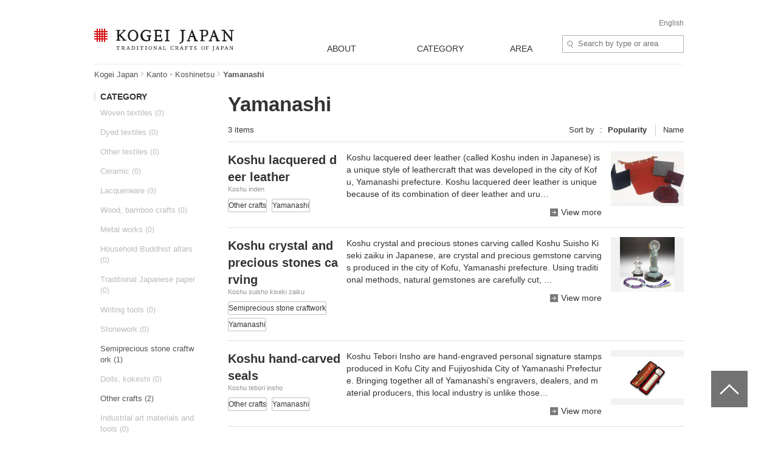

--- FILE ---
content_type: text/html; charset=UTF-8
request_url: https://kogeijapan.com/locale/en_US/list/?pref=19
body_size: 20338
content:
<!DOCTYPE html>
<html lang="en" class="static">
<head>
<meta charset="utf-8">
<meta name="description" content="View all crafts made in Yamanashi. Kogei Japan is a website that introduces traditional Japanese crafts for everyday use. Kogei Japan will help you discover and understand the beauty that traditional Japanese crafts convey.">
<meta name="viewport" content="width=device-width">
<title>All traditional crafts made in Yamanashi - Kogei Japan</title>
<meta property="og:title" content="KOGEI JAPAN" />
<meta property="og:site_name" content="KOGEI JAPAN" />
<meta property="og:image" content="https://kogeijapan.com/element/shared/images/ogp.jpg" />
<meta property="og:image:width" content="1200" />
<meta property="og:image:height" content="630" />
<meta property="og:description" content="View all crafts made in Yamanashi. Kogei Japan is a website that introduces traditional Japanese crafts for everyday use. Kogei Japan will help you discover and understand the beauty that traditional Japanese crafts convey." />
<meta property="og:locale" content="ja_JP" />
<meta name="twitter:card" content="summary_large_image">
<meta name="twitter:site" content="@kogeijapan">
<meta name="twitter:title" content="All traditional crafts made in Yamanashi - Kogei Japan">
<meta name="twitter:description" content="View all crafts made in Yamanashi. Kogei Japan is a website that introduces traditional Japanese crafts for everyday use. Kogei Japan will help you discover and understand the beauty that traditional Japanese crafts convey.">
<meta name="twitter:image" content="https://kogeijapan.com/element/shared/images/ogp.jpg">
<meta name="twitter:url" content="https://kogeijapan.com/locale/en_US/list/?pref=19">
		  <meta property="og:locale:alternate" content="en_US" />
	
<link rel="stylesheet" href="/element/shared/css/master.min.css?v=2026013010" media="screen,print">
<!--[if lte IE 8]><link rel="stylesheet" href="/element/shared/css/ie.min.css" media="screen,print"><![endif]-->
<link rel="canonical" href="https://kogeijapan.com/locale/en_US/list/?pref=19">	<link rel="alternate" hreflang="ja" href="https://kogeijapan.com/locale/ja_JP/list/?pref=19" />
	<link rel="alternate" hreflang="en" href="https://kogeijapan.com/locale/en_US/list/?pref=19" />
					<meta name="robots" content="index,follow">
	<link rel="shortcut icon" href="/element/shared/images/favicon.ico" type="image/vnd.microsoft.ico">
<link rel="apple-touch-icon" href="/element/shared/images/apple-touch-icon.png">
<script type="application/ld+json">{"@context":"http://schema.org","@type":"BreadcrumbList","itemListElement":[{"@type": "ListItem","position": 1,"item":{"@id":"https://kogeijapan.com/locale/en_US/","name":"工芸ジャパン"}},{"@type": "ListItem","position": 2,"item":{"@id":"https://kogeijapan.com/locale/en_US/list/?pref=8-9-10-11-12-13-14-15-19-20","name":"Kanto・Koshinetsu"}},{"@type": "ListItem","position": 3,"item":{"name":"Yamanashi"}}]}</script>
<meta name="format-detection" content="telephone=no">
</head>

<body class="lyt-col-2">
<!-- Google Tag Manager -->
<noscript><iframe src="//www.googletagmanager.com/ns.html?id=GTM-KGTJGV"
height="0" width="0" style="display:none;visibility:hidden"></iframe></noscript>
<script>(function(w,d,s,l,i){w[l]=w[l]||[];w[l].push({'gtm.start':
new Date().getTime(),event:'gtm.js'});var f=d.getElementsByTagName(s)[0],
j=d.createElement(s),dl=l!='dataLayer'?'&l='+l:'';j.async=true;j.src=
'//www.googletagmanager.com/gtm.js?id='+i+dl;f.parentNode.insertBefore(j,f);
})(window,document,'script','dataLayer','GTM-KGTJGV');</script>
<!-- End Google Tag Manager -->

<div id="str-container" role="page" class="active">

<!-- ======================== ヘッダーここから =================================== -->
<div role="banner" id="str-header">
<h1 id="logo"><a href="https://kogeijapan.com/locale/en_US/">KOGEI JAPAN -Traditional crafts of Japan</a></h1>
<div class="dropdown-container">
<h2 class="dropdown-btn"><span role="button" tabindex="0">menu</span></h2>

<div class="dropdown-item">

<div class="word-search">
<form action="https://kogeijapan.com/locale/en_US/list/" method="get">
<label for="word-search">Site Search</label>
<input type="hidden" name="pref" value="19">
<input type="text" id="word-search" name="keyword" value="" autocomplete="off" placeholder="Search by type or area" maxlength="100">
<div class="suggest" style="display: none;">
<!-- /suggest --></div>
</form>
<!-- /word-search --></div>

<!-- ======================== グローバルナビゲーションここから =================================== -->
<div role="navigation" id="nav-global">
<ul class="nav-global-list">
<li class="about"><a href="https://kogeijapan.com/locale/en_US/Aboutdensan/"><span lang="en">ABOUT</span></a></li>
<li class="category"><a href="https://kogeijapan.com/locale/en_US/list/"><span lang="en">CATEGORY</span></a></li>
<li class="area"><a href="https://kogeijapan.com/locale/en_US/list/"><span lang="en">AREA</span></a></li>
</ul>

<div class="nav-global-pulldown">
<h2 class="pulldown-hdg about"><a href="https://kogeijapan.com/locale/en_US/Aboutdensan/"><span lang="en">ABOUT</span></a></h2>
<div class="category">
<h2 class="pulldown-hdg"><span lang="en">CATEGORY</span></h2>
<ul class="pulldown-list" data-pulldown-list>
<li><a  href="https://kogeijapan.com/locale/en_US/list/?category=1" >Woven textiles（38）</a>
<ul class="pulldown-item-list" data-pulldown-item-list>
<li><a  href="javascript:void(0);" class="Act_inner_link" data-url="https://kogeijapan.com/locale/en_US/awashoaishijiraori/" ><b>Awa-shijira cotton cloth</b> <img data-src="/element/shared/images/kj/NAVI/en_tokushima.png" alt="" class="lazyload"> <img data-src="/element/shared/images/kj/tokushima/title/tokushima-01-s.jpg" alt="" class="thumb lazyload"></a></li>
<li><a  href="javascript:void(0);" class="Act_inner_link" data-url="https://kogeijapan.com/locale/en_US/chibanahanaori/" ><b>Chibana-hanaori textiles</b> <img data-src="/element/shared/images/kj/NAVI/en_okinawa.png" alt="" class="lazyload"> <img data-src="/element/shared/images/kj/okinawa/title/okinawa-11-s.jpg" alt="" class="thumb lazyload"></a></li>
<li><a  href="javascript:void(0);" class="Act_inner_link" data-url="https://kogeijapan.com/locale/en_US/chichibumeisen/" ><b>Chichibu-meisen silk</b> <img data-src="/element/shared/images/kj/NAVI/en_saitama.png" alt="" class="lazyload"> <img data-src="/element/shared/images/kj/saitama/title/saitama-02-s.jpg" alt="" class="thumb lazyload"></a></li>
<li><a  href="javascript:void(0);" class="Act_inner_link" data-url="https://kogeijapan.com/locale/en_US/haebaruhanaori/" ><b>Flower pattern textiles</b> <img data-src="/element/shared/images/kj/NAVI/en_okinawa.png" alt="" class="lazyload"> <img data-src="/element/shared/images/kj/okinawa/title/okinawa-15-s.jpg" alt="" class="thumb lazyload"></a></li>
<li><a  href="javascript:void(0);" class="Act_inner_link" data-url="https://kogeijapan.com/locale/en_US/honbakihachijo/" ><b>Hachio island silk</b> <img data-src="/element/shared/images/kj/NAVI/en_tokyo.png" alt="" class="lazyload"> <img data-src="/element/shared/images/kj/tokyo/title/tokyo-011-s.jpg" alt="" class="thumb lazyload"></a></li>
<li><a  href="javascript:void(0);" class="Act_inner_link" data-url="https://kogeijapan.com/locale/en_US/hakataori/" ><b>Hakata brocade</b> <img data-src="/element/shared/images/kj/NAVI/en_fukuoka.png" alt="" class="lazyload"> <img data-src="/element/shared/images/kj/fukuoka/title/fukuoka-04-s.jpg" alt="" class="thumb lazyload"></a></li>
<li><a  href="javascript:void(0);" class="Act_inner_link" data-url="https://kogeijapan.com/locale/en_US/honshiozawa/" ><b>Hon-shiozawa silk</b> <img data-src="/element/shared/images/kj/NAVI/en_niigata.png" alt="" class="lazyload"> <img data-src="/element/shared/images/kj/niigata/title/niigata-07-s.jpg" alt="" class="thumb lazyload"></a></li>
<li><a  href="javascript:void(0);" class="Act_inner_link" data-url="https://kogeijapan.com/locale/en_US/honbaoshimatsumugi/" ><b>Honba oshima tsumugi silk</b> <img data-src="/element/shared/images/kj/NAVI/en_kagoshima.png" alt="" class="lazyload"> <img data-src="/element/shared/images/kj/kagoshima/title/kagoshima-02-s.jpg" alt="" class="thumb lazyload"></a></li>
<li><a  href="javascript:void(0);" class="Act_inner_link" data-url="https://kogeijapan.com/locale/en_US/isesakikasuri/" ><b>Isesaki traditional resist-dyed textiles</b> <img data-src="/element/shared/images/kj/NAVI/en_gunma.png" alt="" class="lazyload"> <img data-src="/element/shared/images/kj/gunma/title/gunma-02-s.jpg" alt="" class="thumb lazyload"></a></li>
<li><a  href="javascript:void(0);" class="Act_inner_link" data-url="https://kogeijapan.com/locale/en_US/kijokanobashofu/" ><b>Kijoka banana fiber cloth</b> <img data-src="/element/shared/images/kj/NAVI/en_okinawa.png" alt="" class="lazyload"> <img data-src="/element/shared/images/kj/okinawa/title/okinawa-05-s.jpg" alt="" class="thumb lazyload"></a></li>
<li><a  href="javascript:void(0);" class="Act_inner_link" data-url="https://kogeijapan.com/locale/en_US/kiryuori/" ><b>Kiryu brocade</b> <img data-src="/element/shared/images/kj/NAVI/en_gunma.png" alt="" class="lazyload"> <img data-src="/element/shared/images/kj/gunma/title/gunma-01-s.jpg" alt="" class="thumb lazyload"></a></li>
<li><a  href="javascript:void(0);" class="Act_inner_link" data-url="https://kogeijapan.com/locale/en_US/kumejimatsumugi/" ><b>Kumejima tsumugi silk</b> <img data-src="/element/shared/images/kj/NAVI/en_okinawa.png" alt="" class="lazyload"> <img data-src="/element/shared/images/kj/okinawa/title/okinawa-09-s.jpg" alt="" class="thumb lazyload"></a></li>
<li><a  href="javascript:void(0);" class="Act_inner_link" data-url="https://kogeijapan.com/locale/en_US/kurumegasuri/" ><b>Kurume traditional resist-dyed textiles</b> <img data-src="/element/shared/images/kj/NAVI/en_fukuoka.png" alt="" class="lazyload"> <img data-src="/element/shared/images/kj/fukuoka/title/fukuoka-03-s.jpg" alt="" class="thumb lazyload"></a></li>
<li><a  href="javascript:void(0);" class="Act_inner_link" data-url="https://kogeijapan.com/locale/en_US/miyakojofu/" ><b>Miyako ramie textile</b> <img data-src="/element/shared/images/kj/NAVI/en_okinawa.png" alt="" class="lazyload"> <img data-src="/element/shared/images/kj/okinawa/title/miyakojofu-3-s.jpg" alt="" class="thumb lazyload"></a></li>
<li><a  href="javascript:void(0);" class="Act_inner_link" data-url="https://kogeijapan.com/locale/en_US/murayamaoshimatsumugi/" ><b>Murayama-oshima tsumugi silk</b> <img data-src="/element/shared/images/kj/NAVI/en_tokyo.png" alt="" class="lazyload"> <img data-src="/element/shared/images/kj/tokyo/title/tokyo-06-s.jpg" alt="" class="thumb lazyload"></a></li>
<li><a  href="javascript:void(0);" class="Act_inner_link" data-url="https://kogeijapan.com/locale/en_US/nibutaniattoushi/" ><b>Nibutani bark cloth</b> <img data-src="/element/shared/images/kj/NAVI/en_hokkaido.png" alt="" class="lazyload"> <img data-src="/element/shared/images/kj/hokkaido/title/hokkaido-01-s.jpg" alt="" class="thumb lazyload"></a></li>
<li><a  href="javascript:void(0);" class="Act_inner_link" data-url="https://kogeijapan.com/locale/en_US/nishijinori/" ><b>Nishijin brocade</b> <img data-src="/element/shared/images/kj/NAVI/en_kyoto.png" alt="" class="lazyload"> <img data-src="/element/shared/images/kj/kyoto/title/kyoto-01-s.jpg" alt="" class="thumb lazyload"></a></li>
<li><a  href="javascript:void(0);" class="Act_inner_link" data-url="https://kogeijapan.com/locale/en_US/oitamatsumugi/" ><b>Oitama tsumugi silk</b> <img data-src="/element/shared/images/kj/NAVI/en_yamagata.png" alt="" class="lazyload"> <img data-src="/element/shared/images/kj/yamagata/title/yamagata-04-s.jpg" alt="" class="thumb lazyload"></a></li>
<li><a  href="javascript:void(0);" class="Act_inner_link" data-url="https://kogeijapan.com/locale/en_US/ojiyachijimi/" ><b>Ojiya chijimi textiles</b> <img data-src="/element/shared/images/kj/NAVI/en_niigata.png" alt="" class="lazyload"> <img data-src="/element/shared/images/kj/niigata/title/niigata-01-s.jpg" alt="" class="thumb lazyload"></a></li>
<li><a  href="javascript:void(0);" class="Act_inner_link" data-url="https://kogeijapan.com/locale/en_US/ojiyatsumugi/" ><b>Ojiya tsumugi silk</b> <img data-src="/element/shared/images/kj/NAVI/en_niigata.png" alt="" class="lazyload"> <img data-src="/element/shared/images/kj/niigata/title/niigata-06-s.jpg" alt="" class="thumb lazyload"></a></li>
<li><a  href="javascript:void(0);" class="Act_inner_link" data-url="https://kogeijapan.com/locale/en_US/okuaizushowakaramushiori/" ><b>Oku-Aizu Showa Karamushi Textiles</b> <img data-src="/element/shared/images/kj/NAVI/en_fukushima.png" alt="" class="lazyload"> <img data-src="/element/shared/images/kj/fukushima/title/fukushima-05-s.jpg" alt="" class="thumb lazyload"></a></li>
<li><a  href="javascript:void(0);" class="Act_inner_link" data-url="https://kogeijapan.com/locale/en_US/omijofu/" ><b>Omi ramie cloth</b> <img data-src="/element/shared/images/kj/NAVI/en_shiga.png" alt="" class="lazyload"> <img data-src="/element/shared/images/kj/shiga/title/shiga-02-s.jpg" alt="" class="thumb lazyload"></a></li>
<li><a  href="javascript:void(0);" class="Act_inner_link" data-url="https://kogeijapan.com/locale/en_US/ryukyukasuri/" ><b>Ryukyu traditional resist-dyed textiles</b> <img data-src="/element/shared/images/kj/NAVI/en_okinawa.png" alt="" class="lazyload"> <img data-src="/element/shared/images/kj/okinawa/title/okinawa-06-s.jpg" alt="" class="thumb lazyload"></a></li>
<li><a  href="javascript:void(0);" class="Act_inner_link" data-url="https://kogeijapan.com/locale/en_US/shinshutsumugi/" ><b>Shinshu tsumugi silk</b> <img data-src="/element/shared/images/kj/NAVI/en_nagano.png" alt="" class="lazyload"> <img data-src="/element/shared/images/kj/nagano/title/nagano-05-s.jpg" alt="" class="thumb lazyload"></a></li>
<li><a  href="javascript:void(0);" class="Act_inner_link" data-url="https://kogeijapan.com/locale/en_US/shiozawatsumugi/" ><b>Shiozawa tsumugi silk</b> <img data-src="/element/shared/images/kj/NAVI/en_niigata.png" alt="" class="lazyload"> <img data-src="/element/shared/images/kj/niigata/title/niigata-05-s.jpg" alt="" class="thumb lazyload"></a></li>
<li><a  href="javascript:void(0);" class="Act_inner_link" data-url="https://kogeijapan.com/locale/en_US/shuriori/" ><b>Shuri brocade</b> <img data-src="/element/shared/images/kj/NAVI/en_okinawa.png" alt="" class="lazyload"> <img data-src="/element/shared/images/kj/okinawa/title/okinawa-12-s.jpg" alt="" class="thumb lazyload"></a></li>
<li><a  href="javascript:void(0);" class="Act_inner_link" data-url="https://kogeijapan.com/locale/en_US/tamaori/" ><b>Tama brocade</b> <img data-src="/element/shared/images/kj/NAVI/en_tokyo.png" alt="" class="lazyload"> <img data-src="/element/shared/images/kj/tokyo/title/tokyo-07-s.jpg" alt="" class="thumb lazyload"></a></li>
<li><a  href="javascript:void(0);" class="Act_inner_link" data-url="https://kogeijapan.com/locale/en_US/tokamachiakashichijimi/" ><b>Tokamachi akashi chijimi textiles</b> <img data-src="/element/shared/images/kj/NAVI/en_niigata.png" alt="" class="lazyload"> <img data-src="/element/shared/images/kj/niigata/title/niigata-11-s.jpg" alt="" class="thumb lazyload"></a></li>
<li><a  href="javascript:void(0);" class="Act_inner_link" data-url="https://kogeijapan.com/locale/en_US/tokamachigasuri/" ><b>Tokamachi traditional resist-dyed textiles</b> <img data-src="/element/shared/images/kj/NAVI/en_niigata.png" alt="" class="lazyload"> <img data-src="/element/shared/images/kj/niigata/title/niigata-09-s.jpg" alt="" class="thumb lazyload"></a></li>
<li><a  href="javascript:void(0);" class="Act_inner_link" data-url="https://kogeijapan.com/locale/en_US/uetsushinafu/" ><b>Uetsu tilia bark cloth</b> <img data-src="/element/shared/images/kj/NAVI/en_yamagata.png" alt="" class="lazyload"> <img data-src="/element/shared/images/kj/yamagata/title/yamagata-05-s.jpg" alt="" class="thumb lazyload"></a></li>
<li><a  href="javascript:void(0);" class="Act_inner_link" data-url="https://kogeijapan.com/locale/en_US/ushikubitsumugi/" ><b>Ushikubi tsumugi silk

</b> <img data-src="/element/shared/images/kj/NAVI/en_ishikawa.png" alt="" class="lazyload"> <img data-src="/element/shared/images/kj/ishikawa/title/ishikawa-10-s.jpg" alt="" class="thumb lazyload"></a></li>
<li><a  href="javascript:void(0);" class="Act_inner_link" data-url="https://kogeijapan.com/locale/en_US/yaeyamaminsa/" ><b>Yaeyama cotton cloth</b> <img data-src="/element/shared/images/kj/NAVI/en_okinawa.png" alt="" class="lazyload"> <img data-src="/element/shared/images/kj/okinawa/title/okinawa-03-s.jpg" alt="" class="thumb lazyload"></a></li>
<li><a  href="javascript:void(0);" class="Act_inner_link" data-url="https://kogeijapan.com/locale/en_US/yaeyamajofu/" ><b>Yaeyama ramie cloth</b> <img data-src="/element/shared/images/kj/NAVI/en_okinawa.png" alt="" class="lazyload"> <img data-src="/element/shared/images/kj/okinawa/title/okinawa-08-s.jpg" alt="" class="thumb lazyload"></a></li>
<li><a  href="javascript:void(0);" class="Act_inner_link" data-url="https://kogeijapan.com/locale/en_US/yomitanzanhanaori/" ><b>Yomitanzan-hanaori textiles</b> <img data-src="/element/shared/images/kj/NAVI/en_okinawa.png" alt="" class="lazyload"> <img data-src="/element/shared/images/kj/okinawa/title/okinawa-10-s.jpg" alt="" class="thumb lazyload"></a></li>
<li><a  href="javascript:void(0);" class="Act_inner_link" data-url="https://kogeijapan.com/locale/en_US/yonaguniori/" ><b>Yonaguni brocade</b> <img data-src="/element/shared/images/kj/NAVI/en_okinawa.png" alt="" class="lazyload"> <img data-src="/element/shared/images/kj/okinawa/title/okinawa-14-s.jpg" alt="" class="thumb lazyload"></a></li>
<li><a  href="javascript:void(0);" class="Act_inner_link" data-url="https://kogeijapan.com/locale/en_US/yukitsumugi/" ><b>Yuki tsumugi silk</b> <img data-src="/element/shared/images/kj/NAVI/en_ibaraki.png" alt="" class="lazyload"> <img data-src="/element/shared/images/kj/ibaraki/title/ibaraki-03-s.jpg" alt="" class="thumb lazyload"></a></li>
<li><a  href="javascript:void(0);" class="Act_inner_link" data-url="https://kogeijapan.com/locale/en_US/yumihamagasuri/" ><b>Yumihama traditional resist-dyed textiles</b> <img data-src="/element/shared/images/kj/NAVI/en_tottori.png" alt="" class="lazyload"> <img data-src="/element/shared/images/kj/tottori/title/tottori-02-s.jpg" alt="" class="thumb lazyload"></a></li>
<li><a  href="javascript:void(0);" class="Act_inner_link" data-url="https://kogeijapan.com/locale/en_US/yomitanzanminsa/" ><b>Yuntanza minsa</b> <img data-src="/element/shared/images/kj/NAVI/en_okinawa.png" alt="" class="lazyload"> <img data-src="/element/shared/images/kj/okinawa/title/okinawa-13-s.jpg" alt="" class="thumb lazyload"></a></li>
</ul>
</li>
<li><a  href="https://kogeijapan.com/locale/en_US/list/?category=2" >Dyed textiles（14）</a>
<ul class="pulldown-item-list" data-pulldown-item-list>
<li><a  href="javascript:void(0);" class="Act_inner_link" data-url="https://kogeijapan.com/locale/en_US/arimatsunarumishibori/" ><b>Arimatsu tie-dyeing</b> <img data-src="/element/shared/images/kj/NAVI/en_aichi.png" alt="" class="lazyload"> <img data-src="/element/shared/images/kj/aichi/title/aichi-13-s.jpg" alt="" class="thumb lazyload"></a></li>
<li><a  href="javascript:void(0);" class="Act_inner_link" data-url="https://kogeijapan.com/locale/en_US/kagayuzen/" ><b>Kaga textiles</b> <img data-src="/element/shared/images/kj/NAVI/en_ishikawa.png" alt="" class="lazyload"> <img data-src="/element/shared/images/kj/ishikawa/title/ishikawa-03-s.jpg" alt="" class="thumb lazyload"></a></li>
<li><a  href="javascript:void(0);" class="Act_inner_link" data-url="https://kogeijapan.com/locale/en_US/kyokanokoshibori/" ><b>Kyo dyed textiles</b> <img data-src="/element/shared/images/kj/NAVI/en_kyoto.png" alt="" class="lazyload"> <img data-src="/element/shared/images/kj/kyoto/title/kyoto-10-s.jpg" alt="" class="thumb lazyload"></a></li>
<li><a  href="javascript:void(0);" class="Act_inner_link" data-url="https://kogeijapan.com/locale/en_US/kyokuromontsukizome/" ><b>Kyo kimono-dyeing</b> <img data-src="/element/shared/images/kj/NAVI/en_kyoto.png" alt="" class="lazyload"> <img data-src="/element/shared/images/kj/kyoto/title/kyoto-08-s.jpg" alt="" class="thumb lazyload"></a></li>
<li><a  href="javascript:void(0);" class="Act_inner_link" data-url="https://kogeijapan.com/locale/en_US/kyoyuzen/" ><b>Kyo textiles</b> <img data-src="/element/shared/images/kj/NAVI/en_kyoto.png" alt="" class="lazyload"> <img data-src="/element/shared/images/kj/kyoto/title/kyoto-04-s.jpg" alt="" class="thumb lazyload"></a></li>
<li><a  href="javascript:void(0);" class="Act_inner_link" data-url="https://kogeijapan.com/locale/en_US/kyokomon/" ><b>Kyo-komon textiles</b> <img data-src="/element/shared/images/kj/NAVI/en_kyoto.png" alt="" class="lazyload"> <img data-src="/element/shared/images/kj/kyoto/title/kyoto-13-s.jpg" alt="" class="thumb lazyload"></a></li>
<li><a  href="javascript:void(0);" class="Act_inner_link" data-url="https://kogeijapan.com/locale/en_US/nagoyakuromontsukizome/" ><b>Nagoya kimono-dyeing</b> <img data-src="/element/shared/images/kj/NAVI/en_aichi.png" alt="" class="lazyload"> <img data-src="/element/shared/images/kj/aichi/title/aichi-02-s.jpg" alt="" class="thumb lazyload"></a></li>
<li><a  href="javascript:void(0);" class="Act_inner_link" data-url="https://kogeijapan.com/locale/en_US/nagoyayuzen/" ><b>Nagoya textiles</b> <img data-src="/element/shared/images/kj/NAVI/en_aichi.png" alt="" class="lazyload"> <img data-src="/element/shared/images/kj/aichi/title/aichi-07-s.jpg" alt="" class="thumb lazyload"></a></li>
<li><a  href="javascript:void(0);" class="Act_inner_link" data-url="https://kogeijapan.com/locale/en_US/naniwahonzome/" ><b>Naniwa Honzome Hand Dyeing</b> <img data-src="/element/shared/images/kj/NAVI/en_osaka.png" alt="" class="lazyload"> <img data-src="/element/shared/images/kj/osaka/title/osaka-08-s.jpg" alt="" class="thumb lazyload"></a></li>
<li><a  href="javascript:void(0);" class="Act_inner_link" data-url="https://kogeijapan.com/locale/en_US/ryukyubingata/" ><b>Ryukyu traditional textiles</b> <img data-src="/element/shared/images/kj/NAVI/en_okinawa.png" alt="" class="lazyload"> <img data-src="/element/shared/images/kj/okinawa/title/okinawa-07-s.jpg" alt="" class="thumb lazyload"></a></li>
<li><a  href="javascript:void(0);" class="Act_inner_link" data-url="https://kogeijapan.com/locale/en_US/tokyohonzomechusen/" ><b>Tokyo Honzome Chusen</b> <img data-src="/element/shared/images/kj/NAVI/en_tokyo.png" alt="" class="lazyload"> <img data-src="/element/shared/images/kj/tokyo/title/tokyo-202401-018-s.jpg" alt="" class="thumb lazyload"></a></li>
<li><a  href="javascript:void(0);" class="Act_inner_link" data-url="https://kogeijapan.com/locale/en_US/tokyomujizome/" ><b>Tokyo Plain Dyeing</b> <img data-src="/element/shared/images/kj/NAVI/en_tokyo.png" alt="" class="lazyload"> <img data-src="/element/shared/images/kj/tokyo/title/tokyo-16-s.jpg" alt="" class="thumb lazyload"></a></li>
<li><a  href="javascript:void(0);" class="Act_inner_link" data-url="https://kogeijapan.com/locale/en_US/tokyosomekomon/" ><b>Tokyo fine-patterned dyeing</b> <img data-src="/element/shared/images/kj/NAVI/en_tokyo.png" alt="" class="lazyload"> <img data-src="/element/shared/images/kj/tokyo/title/tokyo-10-s.jpg" alt="" class="thumb lazyload"></a></li>
<li><a  href="javascript:void(0);" class="Act_inner_link" data-url="https://kogeijapan.com/locale/en_US/tokyotegakiyuzen/" ><b>Tokyo textiles</b> <img data-src="/element/shared/images/kj/NAVI/en_tokyo.png" alt="" class="lazyload"> <img data-src="/element/shared/images/kj/tokyo/title/tokyo-09-s.jpg" alt="" class="thumb lazyload"></a></li>
</ul>
</li>
<li><a  href="https://kogeijapan.com/locale/en_US/list/?category=3" >Other textiles（5）</a>
<ul class="pulldown-item-list" data-pulldown-item-list>
<li><a  href="javascript:void(0);" class="Act_inner_link" data-url="https://kogeijapan.com/locale/en_US/gyodatabi/" ><b>Gyoda Tabi Socks</b> <img data-src="/element/shared/images/kj/NAVI/en_saitama.png" alt="" class="lazyload"> <img data-src="/element/shared/images/kj/saitama/title/saitama-06-s.jpg" alt="" class="thumb lazyload"></a></li>
<li><a  href="javascript:void(0);" class="Act_inner_link" data-url="https://kogeijapan.com/locale/en_US/igakumihimo/" ><b>Iga braided cords</b> <img data-src="/element/shared/images/kj/NAVI/en_mie.png" alt="" class="lazyload"> <img data-src="/element/shared/images/kj/mie/title/mie-02-s.jpg" alt="" class="thumb lazyload"></a></li>
<li><a  href="javascript:void(0);" class="Act_inner_link" data-url="https://kogeijapan.com/locale/en_US/kaganui/" ><b>Kaga embroidery</b> <img data-src="/element/shared/images/kj/NAVI/en_ishikawa.png" alt="" class="lazyload"> <img data-src="/element/shared/images/kj/ishikawa/title/ishikawa-08-s.jpg" alt="" class="thumb lazyload"></a></li>
<li><a  href="javascript:void(0);" class="Act_inner_link" data-url="https://kogeijapan.com/locale/en_US/kyokumihimo/" ><b>Kyo braided cords</b> <img data-src="/element/shared/images/kj/NAVI/en_kyoto.png" alt="" class="lazyload"> <img data-src="/element/shared/images/kj/kyoto/title/kyoto-07-s.jpg" alt="" class="thumb lazyload"></a></li>
<li><a  href="javascript:void(0);" class="Act_inner_link" data-url="https://kogeijapan.com/locale/en_US/kyonui/" ><b>Kyo embroidery</b> <img data-src="/element/shared/images/kj/NAVI/en_kyoto.png" alt="" class="lazyload"> <img data-src="/element/shared/images/kj/kyoto/title/kyoto-12-s.jpg" alt="" class="thumb lazyload"></a></li>
</ul>
</li>
<li><a  href="https://kogeijapan.com/locale/en_US/list/?category=4" >Ceramic（33）</a>
<ul class="pulldown-item-list" data-pulldown-item-list>
<li><a  href="javascript:void(0);" class="Act_inner_link" data-url="https://kogeijapan.com/locale/en_US/aganoyaki/" ><b>Agano ware</b> <img data-src="/element/shared/images/kj/NAVI/en_fukuoka.png" alt="" class="lazyload"> <img data-src="/element/shared/images/kj/fukuoka/title/fukuoka-05-s.jpg" alt="" class="thumb lazyload"></a></li>
<li><a  href="javascript:void(0);" class="Act_inner_link" data-url="https://kogeijapan.com/locale/en_US/aizuhongoyaki/" ><b>Aizu-hongo ware</b> <img data-src="/element/shared/images/kj/NAVI/en_fukushima.png" alt="" class="lazyload"> <img data-src="/element/shared/images/kj/fukushima/title/fukushima-01-s.jpg" alt="" class="thumb lazyload"></a></li>
<li><a  href="javascript:void(0);" class="Act_inner_link" data-url="https://kogeijapan.com/locale/en_US/akazuyaki/" ><b>Akazu ware</b> <img data-src="/element/shared/images/kj/NAVI/en_aichi.png" alt="" class="lazyload"> <img data-src="/element/shared/images/kj/aichi/title/aichi-04-s.jpg" alt="" class="thumb lazyload"></a></li>
<li><a  href="javascript:void(0);" class="Act_inner_link" data-url="https://kogeijapan.com/locale/en_US/amakusatojiki/" ><b>Amakusa ceramics</b> <img data-src="/element/shared/images/kj/NAVI/en_kumamoto.png" alt="" class="lazyload"> <img data-src="/element/shared/images/kj/kumamoto/title/kumamoto-03-s.jpg" alt="" class="thumb lazyload"></a></li>
<li><a  href="javascript:void(0);" class="Act_inner_link" data-url="https://kogeijapan.com/locale/en_US/bizenyaki/" ><b>Bizen ware</b> <img data-src="/element/shared/images/kj/NAVI/en_okayama.png" alt="" class="lazyload"> <img data-src="/element/shared/images/kj/okayama/title/okayama-01-s.jpg" alt="" class="thumb lazyload"></a></li>
<li><a  href="javascript:void(0);" class="Act_inner_link" data-url="https://kogeijapan.com/locale/en_US/echizenyaki/" ><b>Echizen ware</b> <img data-src="/element/shared/images/kj/NAVI/en_fukui.png" alt="" class="lazyload"> <img data-src="/element/shared/images/kj/fukui/title/fukui-04-s.jpg" alt="" class="thumb lazyload"></a></li>
<li><a  href="javascript:void(0);" class="Act_inner_link" data-url="https://kogeijapan.com/locale/en_US/hagiyaki/" ><b>Hagi ware</b> <img data-src="/element/shared/images/kj/NAVI/en_yamaguchi.png" alt="" class="lazyload"> <img data-src="/element/shared/images/kj/yamaguchi/title/yamaguchi-01-s.jpg" alt="" class="thumb lazyload"></a></li>
<li><a  href="javascript:void(0);" class="Act_inner_link" data-url="https://kogeijapan.com/locale/en_US/hasamiyaki/" ><b>Hasami ware</b> <img data-src="/element/shared/images/kj/NAVI/en_nagasaki.png" alt="" class="lazyload"> <img data-src="/element/shared/images/kj/nagasaki/title/nagasaki-01-s.jpg" alt="" class="thumb lazyload"></a></li>
<li><a  href="javascript:void(0);" class="Act_inner_link" data-url="https://kogeijapan.com/locale/en_US/igayaki/" ><b>Iga ware</b> <img data-src="/element/shared/images/kj/NAVI/en_mie.png" alt="" class="lazyload"> <img data-src="/element/shared/images/kj/mie/title/mie-03-s.jpg" alt="" class="thumb lazyload"></a></li>
<li><a  href="javascript:void(0);" class="Act_inner_link" data-url="https://kogeijapan.com/locale/en_US/imariyakiaritayaki/" ><b>Imari ware/Arita ware</b> <img data-src="/element/shared/images/kj/NAVI/en_saga.png" alt="" class="lazyload"> <img data-src="/element/shared/images/kj/saga/title/saga-02-s.jpg" alt="" class="thumb lazyload"></a></li>
<li><a  href="javascript:void(0);" class="Act_inner_link" data-url="https://kogeijapan.com/locale/en_US/iwamiyaki/" ><b>Iwami ware</b> <img data-src="/element/shared/images/kj/NAVI/en_shimane.png" alt="" class="lazyload"> <img data-src="/element/shared/images/kj/shimane/title/shimane-03-s.jpg" alt="" class="thumb lazyload"></a></li>
<li><a  href="javascript:void(0);" class="Act_inner_link" data-url="https://kogeijapan.com/locale/en_US/izushiyaki/" ><b>Izushi ware</b> <img data-src="/element/shared/images/kj/NAVI/en_hyogo.png" alt="" class="lazyload"> <img data-src="/element/shared/images/kj/hyogo/title/hyogo-03-s.jpg" alt="" class="thumb lazyload"></a></li>
<li><a  href="javascript:void(0);" class="Act_inner_link" data-url="https://kogeijapan.com/locale/en_US/karatsuyaki/" ><b>Karatsu ware</b> <img data-src="/element/shared/images/kj/NAVI/en_saga.png" alt="" class="lazyload"> <img data-src="/element/shared/images/kj/saga/title/saga-01-s.jpg" alt="" class="thumb lazyload"></a></li>
<li><a  href="javascript:void(0);" class="Act_inner_link" data-url="https://kogeijapan.com/locale/en_US/kasamayaki/" ><b>Kasama ware</b> <img data-src="/element/shared/images/kj/NAVI/en_ibaraki.png" alt="" class="lazyload"> <img data-src="/element/shared/images/kj/ibaraki/title/ibaraki-01-s.jpg" alt="" class="thumb lazyload"></a></li>
<li><a  href="javascript:void(0);" class="Act_inner_link" data-url="https://kogeijapan.com/locale/en_US/koishiwarayaki/" ><b>Koishiwara ware</b> <img data-src="/element/shared/images/kj/NAVI/en_fukuoka.png" alt="" class="lazyload"> <img data-src="/element/shared/images/kj/fukuoka/title/fukuoka-01-s.jpg" alt="" class="thumb lazyload"></a></li>
<li><a  href="javascript:void(0);" class="Act_inner_link" data-url="https://kogeijapan.com/locale/en_US/kutaniyaki/" ><b>Kutani ware</b> <img data-src="/element/shared/images/kj/NAVI/en_ishikawa.png" alt="" class="lazyload"> <img data-src="/element/shared/images/kj/ishikawa/title/ishikawa-01-s.jpg" alt="" class="thumb lazyload"></a></li>
<li><a  href="javascript:void(0);" class="Act_inner_link" data-url="https://kogeijapan.com/locale/en_US/kyoyakikiyomizuyaki/" ><b>Kyo ware/Kiyomizu ware</b> <img data-src="/element/shared/images/kj/NAVI/en_kyoto.png" alt="" class="lazyload"> <img data-src="/element/shared/images/kj/kyoto/title/kyoto-06-s.jpg" alt="" class="thumb lazyload"></a></li>
<li><a  href="javascript:void(0);" class="Act_inner_link" data-url="https://kogeijapan.com/locale/en_US/mashikoyaki/" ><b>Mashiko ware</b> <img data-src="/element/shared/images/kj/NAVI/en_tochigi.png" alt="" class="lazyload"> <img data-src="/element/shared/images/kj/tochigi/title/tochigi-01-s.jpg" alt="" class="thumb lazyload"></a></li>
<li><a  href="javascript:void(0);" class="Act_inner_link" data-url="https://kogeijapan.com/locale/en_US/mikawachiyaki/" ><b>Mikawachi ware</b> <img data-src="/element/shared/images/kj/NAVI/en_nagasaki.png" alt="" class="lazyload"> <img data-src="/element/shared/images/kj/nagasaki/title/nagasaki-02-s.jpg" alt="" class="thumb lazyload"></a></li>
<li><a  href="javascript:void(0);" class="Act_inner_link" data-url="https://kogeijapan.com/locale/en_US/minoyaki/" ><b>Mino ware</b> <img data-src="/element/shared/images/kj/NAVI/en_gifu.png" alt="" class="lazyload"> <img data-src="/element/shared/images/kj/gifu/title/gifu-01-s.jpg" alt="" class="thumb lazyload"></a></li>
<li><a  href="javascript:void(0);" class="Act_inner_link" data-url="https://kogeijapan.com/locale/en_US/oborisomayaki/" ><b>Obori-soma ware</b> <img data-src="/element/shared/images/kj/NAVI/en_fukushima.png" alt="" class="lazyload"> <img data-src="/element/shared/images/kj/fukushima/title/fukushima-04-s.jpg" alt="" class="thumb lazyload"></a></li>
<li><a  href="javascript:void(0);" class="Act_inner_link" data-url="https://kogeijapan.com/locale/en_US/otaniyaki/" ><b>Otani ware</b> <img data-src="/element/shared/images/kj/NAVI/en_tokushima.png" alt="" class="lazyload"> <img data-src="/element/shared/images/kj/tokushima/title/tokushima-03-s.jpg" alt="" class="thumb lazyload"></a></li>
<li><a  href="javascript:void(0);" class="Act_inner_link" data-url="https://kogeijapan.com/locale/en_US/sadomumyoiyaki/" ><b>Sado Mumyoi Ware</b> <img data-src="/element/shared/images/kj/NAVI/en_niigata.png" alt="" class="lazyload"> <img data-src="/element/shared/images/kj/niigata/title/niigata-16-s.jpg" alt="" class="thumb lazyload"></a></li>
<li><a  href="javascript:void(0);" class="Act_inner_link" data-url="https://kogeijapan.com/locale/en_US/sanshuonigawarakogeihin/" ><b>Sanshu Onigawara Crafts</b> <img data-src="/element/shared/images/kj/NAVI/en_aichi.png" alt="" class="lazyload"> <img data-src="/element/shared/images/kj/aichi/title/aichi-15-s.jpg" alt="" class="thumb lazyload"></a></li>
<li><a  href="javascript:void(0);" class="Act_inner_link" data-url="https://kogeijapan.com/locale/en_US/satsumayaki/" ><b>Satsuma ware</b> <img data-src="/element/shared/images/kj/NAVI/en_kagoshima.png" alt="" class="lazyload"> <img data-src="/element/shared/images/kj/kagoshima/title/kagoshima-01-s.jpg" alt="" class="thumb lazyload"></a></li>
<li><a  href="javascript:void(0);" class="Act_inner_link" data-url="https://kogeijapan.com/locale/en_US/setosometsukeyaki/" ><b>Seto-sometsuke ware</b> <img data-src="/element/shared/images/kj/NAVI/en_aichi.png" alt="" class="lazyload"> <img data-src="/element/shared/images/kj/aichi/title/aichi-06-s.jpg" alt="" class="thumb lazyload"></a></li>
<li><a  href="javascript:void(0);" class="Act_inner_link" data-url="https://kogeijapan.com/locale/en_US/shigarakiyaki/" ><b>Shigaraki ware</b> <img data-src="/element/shared/images/kj/NAVI/en_shiga.png" alt="" class="lazyload"> <img data-src="/element/shared/images/kj/shiga/title/shiga-01-s.jpg" alt="" class="thumb lazyload"></a></li>
<li><a  href="javascript:void(0);" class="Act_inner_link" data-url="https://kogeijapan.com/locale/en_US/shodaiyaki/" ><b>Shodai ware</b> <img data-src="/element/shared/images/kj/NAVI/en_kumamoto.png" alt="" class="lazyload"> <img data-src="/element/shared/images/kj/kumamoto/title/kumamoto-01-s.jpg" alt="" class="thumb lazyload"></a></li>
<li><a  href="javascript:void(0);" class="Act_inner_link" data-url="https://kogeijapan.com/locale/en_US/tambatachikuiyaki/" ><b>Tamba-tachikui ware</b> <img data-src="/element/shared/images/kj/NAVI/en_hyogo.png" alt="" class="lazyload"> <img data-src="/element/shared/images/kj/hyogo/title/hyogo-01-s.jpg" alt="" class="thumb lazyload"></a></li>
<li><a  href="javascript:void(0);" class="Act_inner_link" data-url="https://kogeijapan.com/locale/en_US/tobeyaki/" ><b>Tobe ware</b> <img data-src="/element/shared/images/kj/NAVI/en_ehime.png" alt="" class="lazyload"> <img data-src="/element/shared/images/kj/ehime/title/ehime-01-s.jpg" alt="" class="thumb lazyload"></a></li>
<li><a  href="javascript:void(0);" class="Act_inner_link" data-url="https://kogeijapan.com/locale/en_US/tokonameyaki/" ><b>Tokoname ware</b> <img data-src="/element/shared/images/kj/NAVI/en_aichi.png" alt="" class="lazyload"> <img data-src="/element/shared/images/kj/aichi/title/aichi-01-s.jpg" alt="" class="thumb lazyload"></a></li>
<li><a  href="javascript:void(0);" class="Act_inner_link" data-url="https://kogeijapan.com/locale/en_US/tsuboyayaki/" ><b>Tsuboya ware</b> <img data-src="/element/shared/images/kj/NAVI/en_okinawa.png" alt="" class="lazyload"> <img data-src="/element/shared/images/kj/okinawa/title/okinawa-01-s.jpg" alt="" class="thumb lazyload"></a></li>
<li><a  href="javascript:void(0);" class="Act_inner_link" data-url="https://kogeijapan.com/locale/en_US/yokkaichibankoyaki/" ><b>Yokkaichi-banko ware</b> <img data-src="/element/shared/images/kj/NAVI/en_mie.png" alt="" class="lazyload"> <img data-src="/element/shared/images/kj/mie/title/mie-01-s.jpg" alt="" class="thumb lazyload"></a></li>
</ul>
</li>
<li><a  href="https://kogeijapan.com/locale/en_US/list/?category=5" >Lacquerware（23）</a>
<ul class="pulldown-item-list" data-pulldown-item-list>
<li><a  href="javascript:void(0);" class="Act_inner_link" data-url="https://kogeijapan.com/locale/en_US/aizunuri/" ><b>Aizu lacquerware</b> <img data-src="/element/shared/images/kj/NAVI/en_fukushima.png" alt="" class="lazyload"> <img data-src="/element/shared/images/kj/fukushima/title/fukushima-02-s.jpg" alt="" class="thumb lazyload"></a></li>
<li><a  href="javascript:void(0);" class="Act_inner_link" data-url="https://kogeijapan.com/locale/en_US/echizenshikki/" ><b>Echizen lacquerware</b> <img data-src="/element/shared/images/kj/NAVI/en_fukui.png" alt="" class="lazyload"> <img data-src="/element/shared/images/kj/fukui/title/fukui-02-s.jpg" alt="" class="thumb lazyload"></a></li>
<li><a  href="javascript:void(0);" class="Act_inner_link" data-url="https://kogeijapan.com/locale/en_US/hidashunkei/" ><b>Hida-shunkei lacquerware</b> <img data-src="/element/shared/images/kj/NAVI/en_gifu.png" alt="" class="lazyload"> <img data-src="/element/shared/images/kj/gifu/title/gifu-04-s.jpg" alt="" class="thumb lazyload"></a></li>
<li><a  href="javascript:void(0);" class="Act_inner_link" data-url="https://kogeijapan.com/locale/en_US/hidehiranuri/" ><b>Hidehira lacquerware</b> <img data-src="/element/shared/images/kj/NAVI/en_iwate.png" alt="" class="lazyload"> <img data-src="/element/shared/images/kj/iwate/title/iwate-04-s.jpg" alt="" class="thumb lazyload"></a></li>
<li><a  href="javascript:void(0);" class="Act_inner_link" data-url="https://kogeijapan.com/locale/en_US/jobojinuri/" ><b>Joboji lacquerware</b> <img data-src="/element/shared/images/kj/NAVI/en_iwate.png" alt="" class="lazyload"> <img data-src="/element/shared/images/kj/iwate/title/iwate-03-s.jpg" alt="" class="thumb lazyload"></a></li>
<li><a  href="javascript:void(0);" class="Act_inner_link" data-url="https://kogeijapan.com/locale/en_US/kagawashikki/" ><b>Kagawa lacquerware</b> <img data-src="/element/shared/images/kj/NAVI/en_kagawa.png" alt="" class="lazyload"> <img data-src="/element/shared/images/kj/kagawa/title/kagawa-02-s.jpg" alt="" class="thumb lazyload"></a></li>
<li><a  href="javascript:void(0);" class="Act_inner_link" data-url="https://kogeijapan.com/locale/en_US/kamakurabori/" ><b>Kamakura-bori lacquerware</b> <img data-src="/element/shared/images/kj/NAVI/en_kanagawa.png" alt="" class="lazyload"> <img data-src="/element/shared/images/kj/kanagawa/title/kanagawa-01-s.jpg" alt="" class="thumb lazyload"></a></li>
<li><a  href="javascript:void(0);" class="Act_inner_link" data-url="https://kogeijapan.com/locale/en_US/kanazawashikki/" ><b>Kanazawa lacquerware</b> <img data-src="/element/shared/images/kj/NAVI/en_ishikawa.png" alt="" class="lazyload"> <img data-src="/element/shared/images/kj/ishikawa/title/ishikawa-06-s.jpg" alt="" class="thumb lazyload"></a></li>
<li><a  href="javascript:void(0);" class="Act_inner_link" data-url="https://kogeijapan.com/locale/en_US/kawatsurashikki/" ><b>Kawatsura lacquerware</b> <img data-src="/element/shared/images/kj/NAVI/en_akita.png" alt="" class="lazyload"> <img data-src="/element/shared/images/kj/akita/title/akita-03-s.jpg" alt="" class="thumb lazyload"></a></li>
<li><a  href="javascript:void(0);" class="Act_inner_link" data-url="https://kogeijapan.com/locale/en_US/kishushikki/" ><b>Kishu lacquerware </b> <img data-src="/element/shared/images/kj/NAVI/en_wakayama.png" alt="" class="lazyload"> <img data-src="/element/shared/images/kj/wakayama/title/wakayama-01-s.jpg" alt="" class="thumb lazyload"></a></li>
<li><a  href="javascript:void(0);" class="Act_inner_link" data-url="https://kogeijapan.com/locale/en_US/kisoshikki/" ><b>Kiso lacquerware</b> <img data-src="/element/shared/images/kj/NAVI/en_nagano.png" alt="" class="lazyload"> <img data-src="/element/shared/images/kj/nagano/title/nagano-04-s.jpg" alt="" class="thumb lazyload"></a></li>
<li><a  href="javascript:void(0);" class="Act_inner_link" data-url="https://kogeijapan.com/locale/en_US/kyoshikki/" ><b>Kyo laquerware</b> <img data-src="/element/shared/images/kj/NAVI/en_kyoto.png" alt="" class="lazyload"> <img data-src="/element/shared/images/kj/kyoto/title/kyoto-11-s.jpg" alt="" class="thumb lazyload"></a></li>
<li><a  href="javascript:void(0);" class="Act_inner_link" data-url="https://kogeijapan.com/locale/en_US/murakamikiboritsuishu/" ><b>Murakami carved lacquerware</b> <img data-src="/element/shared/images/kj/NAVI/en_niigata.png" alt="" class="lazyload"> <img data-src="/element/shared/images/kj/niigata/title/niigata-04-s.jpg" alt="" class="thumb lazyload"></a></li>
<li><a  href="javascript:void(0);" class="Act_inner_link" data-url="https://kogeijapan.com/locale/en_US/narukoshikki/" ><b>Naruko lacquerware</b> <img data-src="/element/shared/images/kj/NAVI/en_miyagi.png" alt="" class="lazyload"> <img data-src="/element/shared/images/kj/miyagi/title/miyagi-02-s.jpg" alt="" class="thumb lazyload"></a></li>
<li><a  href="javascript:void(0);" class="Act_inner_link" data-url="https://kogeijapan.com/locale/en_US/niigatashikki/" ><b>Niigata lacquerware</b> <img data-src="/element/shared/images/kj/NAVI/en_niigata.png" alt="" class="lazyload"> <img data-src="/element/shared/images/kj/niigata/title/niigata-02-s.jpg" alt="" class="thumb lazyload"></a></li>
<li><a  href="javascript:void(0);" class="Act_inner_link" data-url="https://kogeijapan.com/locale/en_US/odawarashikki/" ><b>Odawara lacquerware </b> <img data-src="/element/shared/images/kj/NAVI/en_kanagawa.png" alt="" class="lazyload"> <img data-src="/element/shared/images/kj/kanagawa/title/kanagawa-03-s.jpg" alt="" class="thumb lazyload"></a></li>
<li><a  href="javascript:void(0);" class="Act_inner_link" data-url="https://kogeijapan.com/locale/en_US/ouchinuri/" ><b>Ouchi lacquerware</b> <img data-src="/element/shared/images/kj/NAVI/en_yamaguchi.png" alt="" class="lazyload"> <img data-src="/element/shared/images/kj/yamaguchi/title/yamaguchi-03-s.jpg" alt="" class="thumb lazyload"></a></li>
<li><a  href="javascript:void(0);" class="Act_inner_link" data-url="https://kogeijapan.com/locale/en_US/ryukyushikki/" ><b>Ryukyu lacquerware</b> <img data-src="/element/shared/images/kj/NAVI/en_okinawa.png" alt="" class="lazyload"> <img data-src="/element/shared/images/kj/okinawa/title/okinawa-04-s.jpg" alt="" class="thumb lazyload"></a></li>
<li><a  href="javascript:void(0);" class="Act_inner_link" data-url="https://kogeijapan.com/locale/en_US/takaokashikki/" ><b>Takaoka lacquerware </b> <img data-src="/element/shared/images/kj/NAVI/en_toyama.png" alt="" class="lazyload"> <img data-src="/element/shared/images/kj/toyama/title/toyama-03-s.jpg" alt="" class="thumb lazyload"></a></li>
<li><a  href="javascript:void(0);" class="Act_inner_link" data-url="https://kogeijapan.com/locale/en_US/tsugarunuri/" ><b>Tsugaru lacquerware</b> <img data-src="/element/shared/images/kj/NAVI/en_aomori.png" alt="" class="lazyload"> <img data-src="/element/shared/images/kj/aomori/title/aomori-01-s.jpg" alt="" class="thumb lazyload"></a></li>
<li><a  href="javascript:void(0);" class="Act_inner_link" data-url="https://kogeijapan.com/locale/en_US/wajimanuri/" ><b>Wajima lacquerware</b> <img data-src="/element/shared/images/kj/NAVI/en_ishikawa.png" alt="" class="lazyload"> <img data-src="/element/shared/images/kj/ishikawa/title/ishikawa-02-s.jpg" alt="" class="thumb lazyload"></a></li>
<li><a  href="javascript:void(0);" class="Act_inner_link" data-url="https://kogeijapan.com/locale/en_US/wakasanuri/" ><b>Wakasa lacquerware</b> <img data-src="/element/shared/images/kj/NAVI/en_fukui.png" alt="" class="lazyload"> <img data-src="/element/shared/images/kj/fukui/title/fukui-03-s.jpg" alt="" class="thumb lazyload"></a></li>
<li><a  href="javascript:void(0);" class="Act_inner_link" data-url="https://kogeijapan.com/locale/en_US/yamanakashikki/" ><b>Yamanaka lacquerware</b> <img data-src="/element/shared/images/kj/NAVI/en_ishikawa.png" alt="" class="lazyload"> <img data-src="/element/shared/images/kj/ishikawa/title/ishikawa-04-s.jpg" alt="" class="thumb lazyload"></a></li>
</ul>
</li>
<li><a  href="https://kogeijapan.com/locale/en_US/list/?category=6" >Wood, bamboo crafts（33）</a>
<ul class="pulldown-item-list" data-pulldown-item-list>
<li><a  href="javascript:void(0);" class="Act_inner_link" data-url="https://kogeijapan.com/locale/en_US/akitasugioketaru/" ><b>Akita cedar tubs and barrels</b> <img data-src="/element/shared/images/kj/NAVI/en_akita.png" alt="" class="lazyload"> <img data-src="/element/shared/images/kj/akita/title/akita-04-s.jpg" alt="" class="thumb lazyload"></a></li>
<li><a  href="javascript:void(0);" class="Act_inner_link" data-url="https://kogeijapan.com/locale/en_US/bepputakezaiku/" ><b>Beppu bamboo crafts</b> <img data-src="/element/shared/images/kj/NAVI/en_oita.png" alt="" class="lazyload"> <img data-src="/element/shared/images/kj/oita/title/oita-01-s.jpg" alt="" class="thumb lazyload"></a></li>
<li><a  href="javascript:void(0);" class="Act_inner_link" data-url="https://kogeijapan.com/locale/en_US/echizentansu/" ><b>Echizen traditional chest</b> <img data-src="/element/shared/images/kj/NAVI/en_fukui.png" alt="" class="lazyload"> <img data-src="/element/shared/images/kj/fukui/title/fukui-07-s.jpg" alt="" class="thumb lazyload"></a></li>
<li><a  href="javascript:void(0);" class="Act_inner_link" data-url="https://kogeijapan.com/locale/en_US/edowazao/" ><b>Edo bamboo fishing rods</b> <img data-src="/element/shared/images/kj/NAVI/en_tokyo.png" alt="" class="lazyload"> <img data-src="/element/shared/images/kj/tokyo/title/tokyo-013-s.jpg" alt="" class="thumb lazyload"></a></li>
<li><a  href="javascript:void(0);" class="Act_inner_link" data-url="https://kogeijapan.com/locale/en_US/edosashimono/" ><b>Edo wood joinery</b> <img data-src="/element/shared/images/kj/NAVI/en_tokyo.png" alt="" class="lazyload"> <img data-src="/element/shared/images/kj/tokyo/title/tokyo-04-s.jpg" alt="" class="thumb lazyload"></a></li>
<li><a  href="javascript:void(0);" class="Act_inner_link" data-url="https://kogeijapan.com/locale/en_US/gifuwagasa/" ><b>Gifu Japanese Umbrellas</b> <img data-src="/element/shared/images/kj/NAVI/en_gifu.png" alt="" class="lazyload"> <img data-src="/element/shared/images/kj/gifu/title/gifu-06-s.jpg" alt="" class="thumb lazyload"></a></li>
<li><a  href="javascript:void(0);" class="Act_inner_link" data-url="https://kogeijapan.com/locale/en_US/hakoneyosegizaiku/" ><b>Hakone wood mosaic</b> <img data-src="/element/shared/images/kj/NAVI/en_kanagawa.png" alt="" class="lazyload"> <img data-src="/element/shared/images/kj/kanagawa/title/kanagawa-02-s.jpg" alt="" class="thumb lazyload"></a></li>
<li><a  href="javascript:void(0);" class="Act_inner_link" data-url="https://kogeijapan.com/locale/en_US/ichiiittobori/" ><b>Ichii woodcarvings</b> <img data-src="/element/shared/images/kj/NAVI/en_gifu.png" alt="" class="lazyload"> <img data-src="/element/shared/images/kj/gifu/title/gifu-05-s.jpg" alt="" class="thumb lazyload"></a></li>
<li><a  href="javascript:void(0);" class="Act_inner_link" data-url="https://kogeijapan.com/locale/en_US/inamichokoku/" ><b>Inami wood carvings</b> <img data-src="/element/shared/images/kj/NAVI/en_toyama.png" alt="" class="lazyload"> <img data-src="/element/shared/images/kj/toyama/title/toyama-02-s.jpg" alt="" class="thumb lazyload"></a></li>
<li><a  href="javascript:void(0);" class="Act_inner_link" data-url="https://kogeijapan.com/locale/en_US/iwayadotansu/" ><b>Iwayado traditional chest</b> <img data-src="/element/shared/images/kj/NAVI/en_iwate.png" alt="" class="lazyload"> <img data-src="/element/shared/images/kj/iwate/title/iwate-02-s.jpg" alt="" class="thumb lazyload"></a></li>
<li><a  href="javascript:void(0);" class="Act_inner_link" data-url="https://kogeijapan.com/locale/en_US/kabazaiku/" ><b>Kaba cherrybark woodcrafts</b> <img data-src="/element/shared/images/kj/NAVI/en_akita.png" alt="" class="lazyload"> <img data-src="/element/shared/images/kj/akita/title/akita-02-s.jpg" alt="" class="thumb lazyload"></a></li>
<li><a  href="javascript:void(0);" class="Act_inner_link" data-url="https://kogeijapan.com/locale/en_US/kamokiritansu/" ><b>Kamo traditional chest</b> <img data-src="/element/shared/images/kj/NAVI/en_niigata.png" alt="" class="lazyload"> <img data-src="/element/shared/images/kj/niigata/title/niigata-08-s.jpg" alt="" class="thumb lazyload"></a></li>
<li><a  href="javascript:void(0);" class="Act_inner_link" data-url="https://kogeijapan.com/locale/en_US/kasukabekiritansu/" ><b>Kasukabe traditional paulownia chest</b> <img data-src="/element/shared/images/kj/NAVI/en_saitama.png" alt="" class="lazyload"> <img data-src="/element/shared/images/kj/saitama/title/saitama-01-s.jpg" alt="" class="thumb lazyload"></a></li>
<li><a  href="javascript:void(0);" class="Act_inner_link" data-url="https://kogeijapan.com/locale/en_US/katsuyamatakezaiku/" ><b>Katsuyama bamboo crafts</b> <img data-src="/element/shared/images/kj/NAVI/en_okayama.png" alt="" class="lazyload"> <img data-src="/element/shared/images/kj/okayama/title/okayama-2-s.jpg" alt="" class="thumb lazyload"></a></li>
<li><a  href="javascript:void(0);" class="Act_inner_link" data-url="https://kogeijapan.com/locale/en_US/kishuherazao/" ><b>Kishu bamboo fishing rods</b> <img data-src="/element/shared/images/kj/NAVI/en_wakayama.png" alt="" class="lazyload"> <img data-src="/element/shared/images/kj/wakayama/title/wakayama-02-s.jpg" alt="" class="thumb lazyload"></a></li>
<li><a  href="javascript:void(0);" class="Act_inner_link" data-url="https://kogeijapan.com/locale/en_US/kishutansu/" ><b>Kishu traditional chest</b> <img data-src="/element/shared/images/kj/NAVI/en_wakayama.png" alt="" class="lazyload"> <img data-src="/element/shared/images/kj/wakayama/title/wakayama-03-s.jpg" alt="" class="thumb lazyload"></a></li>
<li><a  href="javascript:void(0);" class="Act_inner_link" data-url="https://kogeijapan.com/locale/en_US/kyosashimono/" ><b>Kyo wood joinery</b> <img data-src="/element/shared/images/kj/NAVI/en_kyoto.png" alt="" class="lazyload"> <img data-src="/element/shared/images/kj/kyoto/title/kyoto-09-s.jpg" alt="" class="thumb lazyload"></a></li>
<li><a  href="javascript:void(0);" class="Act_inner_link" data-url="https://kogeijapan.com/locale/en_US/matsumotokagu/" ><b>Matsumoto furniture</b> <img data-src="/element/shared/images/kj/NAVI/en_nagano.png" alt="" class="lazyload"> <img data-src="/element/shared/images/kj/nagano/title/nagano-02-s.jpg" alt="" class="thumb lazyload"></a></li>
<li><a  href="javascript:void(0);" class="Act_inner_link" data-url="https://kogeijapan.com/locale/en_US/miyajimazaiku/" ><b>Miyajima woodwork</b> <img data-src="/element/shared/images/kj/NAVI/en_hiroshima.png" alt="" class="lazyload"> <img data-src="/element/shared/images/kj/hiroshima/title/hiroshima-02-s.jpg" alt="" class="thumb lazyload"></a></li>
<li><a  href="javascript:void(0);" class="Act_inner_link" data-url="https://kogeijapan.com/locale/en_US/miyakonojodaikyu/" ><b>Miyakonojo archery bows</b> <img data-src="/element/shared/images/kj/NAVI/en_miyazaki.png" alt="" class="lazyload"> <img data-src="/element/shared/images/kj/miyazaki/title/miyazaki-01-s.jpg" alt="" class="thumb lazyload"></a></li>
<li><a  href="javascript:void(0);" class="Act_inner_link" data-url="https://kogeijapan.com/locale/en_US/nagisorokurozaiku/" ><b>Nagiso woodturning</b> <img data-src="/element/shared/images/kj/NAVI/en_nagano.png" alt="" class="lazyload"> <img data-src="/element/shared/images/kj/nagano/title/nagano-06-s.jpg" alt="" class="thumb lazyload"></a></li>
<li><a  href="javascript:void(0);" class="Act_inner_link" data-url="https://kogeijapan.com/locale/en_US/nagoyakiritansu/" ><b>Nagoya traditional paulownia chest</b> <img data-src="/element/shared/images/kj/NAVI/en_aichi.png" alt="" class="lazyload"> <img data-src="/element/shared/images/kj/aichi/title/aichi-08-s.jpg" alt="" class="thumb lazyload"></a></li>
<li><a  href="javascript:void(0);" class="Act_inner_link" data-url="https://kogeijapan.com/locale/en_US/nibutaniita/" ><b>Nibutani carved wooden tray</b> <img data-src="/element/shared/images/kj/NAVI/en_hokkaido.png" alt="" class="lazyload"> <img data-src="/element/shared/images/kj/hokkaido/title/hokkaido-02-s.jpg" alt="" class="thumb lazyload"></a></li>
<li><a  href="javascript:void(0);" class="Act_inner_link" data-url="https://kogeijapan.com/locale/en_US/odatemagewappa/" ><b>Odate bentwood</b> <img data-src="/element/shared/images/kj/NAVI/en_akita.png" alt="" class="lazyload"> <img data-src="/element/shared/images/kj/akita/title/akita-01-s.jpg" alt="" class="thumb lazyload"></a></li>
<li><a  href="javascript:void(0);" class="Act_inner_link" data-url="https://kogeijapan.com/locale/en_US/okuaizuamikumizaiku/" ><b>Okuaizu Basketry</b> <img data-src="/element/shared/images/kj/NAVI/en_fukushima.png" alt="" class="lazyload"> <img data-src="/element/shared/images/kj/fukushima/title/fukushima-03-s.jpg" alt="" class="thumb lazyload"></a></li>
<li><a  href="javascript:void(0);" class="Act_inner_link" data-url="https://kogeijapan.com/locale/en_US/osakakongosudare/" ><b>Osaka bamboo screens</b> <img data-src="/element/shared/images/kj/NAVI/en_osaka.png" alt="" class="lazyload"> <img data-src="/element/shared/images/kj/osaka/title/osaka-07-s.jpg" alt="" class="thumb lazyload"></a></li>
<li><a  href="javascript:void(0);" class="Act_inner_link" data-url="https://kogeijapan.com/locale/en_US/osakaranma/" ><b>Osaka carved wooden panel</b> <img data-src="/element/shared/images/kj/NAVI/en_osaka.png" alt="" class="lazyload"> <img data-src="/element/shared/images/kj/osaka/title/osaka-04-s.jpg" alt="" class="thumb lazyload"></a></li>
<li><a  href="javascript:void(0);" class="Act_inner_link" data-url="https://kogeijapan.com/locale/en_US/osakakarakisashimono/" ><b>Osaka karaki wood joinery</b> <img data-src="/element/shared/images/kj/NAVI/en_osaka.png" alt="" class="lazyload"> <img data-src="/element/shared/images/kj/osaka/title/osaka-05-s.jpg" alt="" class="thumb lazyload"></a></li>
<li><a  href="javascript:void(0);" class="Act_inner_link" data-url="https://kogeijapan.com/locale/en_US/osakasenshukiritansu/" ><b>Osaka-senshu traditional paulownia chest</b> <img data-src="/element/shared/images/kj/NAVI/en_osaka.png" alt="" class="lazyload"> <img data-src="/element/shared/images/kj/osaka/title/osaka-06-s.jpg" alt="" class="thumb lazyload"></a></li>
<li><a  href="javascript:void(0);" class="Act_inner_link" data-url="https://kogeijapan.com/locale/en_US/sendaitansu/" ><b>Sendai traditional chest</b> <img data-src="/element/shared/images/kj/NAVI/en_miyagi.png" alt="" class="lazyload"> <img data-src="/element/shared/images/kj/miyagi/title/miyagi-01-s.jpg" alt="" class="thumb lazyload"></a></li>
<li><a  href="javascript:void(0);" class="Act_inner_link" data-url="https://kogeijapan.com/locale/en_US/surugatakesensujizaiku/" ><b>Suruga bamboo crafts</b> <img data-src="/element/shared/images/kj/NAVI/en_shizuoka.png" alt="" class="lazyload"> <img data-src="/element/shared/images/kj/shizuoka/title/shizuoka-01-s.jpg" alt="" class="thumb lazyload"></a></li>
<li><a  href="javascript:void(0);" class="Act_inner_link" data-url="https://kogeijapan.com/locale/en_US/takayamachasen/" ><b>Takayama tea whisks</b> <img data-src="/element/shared/images/kj/NAVI/en_nara.png" alt="" class="lazyload"> <img data-src="/element/shared/images/kj/nara/title/nara-02-s.jpg" alt="" class="thumb lazyload"></a></li>
<li><a  href="javascript:void(0);" class="Act_inner_link" data-url="https://kogeijapan.com/locale/en_US/toyookakiryuzaiku/" ><b>Toyooka wicker crafts</b> <img data-src="/element/shared/images/kj/NAVI/en_hyogo.png" alt="" class="lazyload"> <img data-src="/element/shared/images/kj/hyogo/title/hyogo-05-s.jpg" alt="" class="thumb lazyload"></a></li>
</ul>
</li>
<li><a  href="https://kogeijapan.com/locale/en_US/list/?category=7" >Metal works（16）</a>
<ul class="pulldown-item-list" data-pulldown-item-list>
<li><a  href="javascript:void(0);" class="Act_inner_link" data-url="https://kogeijapan.com/locale/en_US/banshumikiuchihamono/" ><b>Banshu-miki cutlery</b> <img data-src="/element/shared/images/kj/NAVI/en_hyogo.png" alt="" class="lazyload"> <img data-src="/element/shared/images/kj/hyogo/title/hyogo-04-s.jpg" alt="" class="thumb lazyload"></a></li>
<li><a  href="javascript:void(0);" class="Act_inner_link" data-url="https://kogeijapan.com/locale/en_US/chibakoshogu/" ><b>Chiba Artisan Tools</b> <img data-src="/element/shared/images/kj/NAVI/en_chiba.png" alt="" class="lazyload"> <img data-src="/element/shared/images/kj/chiba/title/chiba-02-s.jpg" alt="" class="thumb lazyload"></a></li>
<li><a  href="javascript:void(0);" class="Act_inner_link" data-url="https://kogeijapan.com/locale/en_US/echigosanjouchihamono/" ><b>Echigo-sanjo cutlery</b> <img data-src="/element/shared/images/kj/NAVI/en_niigata.png" alt="" class="lazyload"> <img data-src="/element/shared/images/kj/niigata/title/niigata-10-s.jpg" alt="" class="thumb lazyload"></a></li>
<li><a  href="javascript:void(0);" class="Act_inner_link" data-url="https://kogeijapan.com/locale/en_US/echigoyoitauchihamono/" ><b>Echigo-yoita cutlery

</b> <img data-src="/element/shared/images/kj/NAVI/en_niigata.png" alt="" class="lazyload"> <img data-src="/element/shared/images/kj/niigata/title/niigata-03-s.jpg" alt="" class="thumb lazyload"></a></li>
<li><a  href="javascript:void(0);" class="Act_inner_link" data-url="https://kogeijapan.com/locale/en_US/echizenuchihamono/" ><b>Echizen cutlery

</b> <img data-src="/element/shared/images/kj/NAVI/en_fukui.png" alt="" class="lazyload"> <img data-src="/element/shared/images/kj/fukui/title/fukui-05-s.jpg" alt="" class="thumb lazyload"></a></li>
<li><a  href="javascript:void(0);" class="Act_inner_link" data-url="https://kogeijapan.com/locale/en_US/higozogan/" ><b>Higo inlays</b> <img data-src="/element/shared/images/kj/NAVI/en_kumamoto.png" alt="" class="lazyload"> <img data-src="/element/shared/images/kj/kumamoto/title/kumamoto-04-s.jpg" alt="" class="thumb lazyload"></a></li>
<li><a  href="javascript:void(0);" class="Act_inner_link" data-url="https://kogeijapan.com/locale/en_US/nambutekki/" ><b>Nambu ironware</b> <img data-src="/element/shared/images/kj/NAVI/en_iwate.png" alt="" class="lazyload"> <img data-src="/element/shared/images/kj/iwate/title/iwate-01-s.jpg" alt="" class="thumb lazyload"></a></li>
<li><a  href="javascript:void(0);" class="Act_inner_link" data-url="https://kogeijapan.com/locale/en_US/osakananiwasuzuki/" ><b>Osaka naniwa pewterware</b> <img data-src="/element/shared/images/kj/NAVI/en_osaka.png" alt="" class="lazyload"> <img data-src="/element/shared/images/kj/osaka/title/osaka-02-s.jpg" alt="" class="thumb lazyload"></a></li>
<li><a  href="javascript:void(0);" class="Act_inner_link" data-url="https://kogeijapan.com/locale/en_US/sakaiuchihamono/" ><b>Sakai cutlery</b> <img data-src="/element/shared/images/kj/NAVI/en_osaka.png" alt="" class="lazyload"> <img data-src="/element/shared/images/kj/osaka/title/osaka-01-s.jpg" alt="" class="thumb lazyload"></a></li>
<li><a  href="javascript:void(0);" class="Act_inner_link" data-url="https://kogeijapan.com/locale/en_US/shinshuuchihamono/" ><b>Shinshu Forged Blades</b> <img data-src="/element/shared/images/kj/NAVI/en_nagano.png" alt="" class="lazyload"> <img data-src="/element/shared/images/kj/nagano/title/nagano-07-s.jpg" alt="" class="thumb lazyload"></a></li>
<li><a  href="javascript:void(0);" class="Act_inner_link" data-url="https://kogeijapan.com/locale/en_US/takaokadoki/" ><b>Takaoka copperware</b> <img data-src="/element/shared/images/kj/NAVI/en_toyama.png" alt="" class="lazyload"> <img data-src="/element/shared/images/kj/toyama/title/toyama-01-s.jpg" alt="" class="thumb lazyload"></a></li>
<li><a  href="javascript:void(0);" class="Act_inner_link" data-url="https://kogeijapan.com/locale/en_US/tokyoantimonykogeihin/" ><b>Tokyo antimony craft</b> <img data-src="/element/shared/images/kj/NAVI/en_tokyo.png" alt="" class="lazyload"> <img data-src="/element/shared/images/kj/tokyo/title/tokyo-03-s.jpg" alt="" class="thumb lazyload"></a></li>
<li><a  href="javascript:void(0);" class="Act_inner_link" data-url="https://kogeijapan.com/locale/en_US/tokyoginki/" ><b>Tokyo silverware </b> <img data-src="/element/shared/images/kj/NAVI/en_tokyo.png" alt="" class="lazyload"> <img data-src="/element/shared/images/kj/tokyo/title/tokyo-08-s.jpg" alt="" class="thumb lazyload"></a></li>
<li><a  href="javascript:void(0);" class="Act_inner_link" data-url="https://kogeijapan.com/locale/en_US/tosauchihamono/" ><b>Tosa cutlery</b> <img data-src="/element/shared/images/kj/NAVI/en_kochi.png" alt="" class="lazyload"> <img data-src="/element/shared/images/kj/kochi/title/kochi-02-s.jpg" alt="" class="thumb lazyload"></a></li>
<li><a  href="javascript:void(0);" class="Act_inner_link" data-url="https://kogeijapan.com/locale/en_US/tsubametsuikidoki/" ><b>Tsubame-tsuiki copperware</b> <img data-src="/element/shared/images/kj/NAVI/en_niigata.png" alt="" class="lazyload"> <img data-src="/element/shared/images/kj/niigata/title/niigata-15-s.jpg" alt="" class="thumb lazyload"></a></li>
<li><a  href="javascript:void(0);" class="Act_inner_link" data-url="https://kogeijapan.com/locale/en_US/yamagataimono/" ><b>Yamagata cast iron</b> <img data-src="/element/shared/images/kj/NAVI/en_yamagata.png" alt="" class="lazyload"> <img data-src="/element/shared/images/kj/yamagata/title/yamagata-01-s.jpg" alt="" class="thumb lazyload"></a></li>
</ul>
</li>
<li><a  href="https://kogeijapan.com/locale/en_US/list/?category=8" >Household Buddhist altars（17）</a>
<ul class="pulldown-item-list" data-pulldown-item-list>
<li><a  href="javascript:void(0);" class="Act_inner_link" data-url="https://kogeijapan.com/locale/en_US/hikonebutsudan/" ><b>Hikone Buddhist altar</b> <img data-src="/element/shared/images/kj/NAVI/en_shiga.png" alt="" class="lazyload"> <img data-src="/element/shared/images/kj/etc/noimage-01-s.jpg" alt="" class="thumb lazyload"></a></li>
<li><a  href="javascript:void(0);" class="Act_inner_link" data-url="https://kogeijapan.com/locale/en_US/hiroshimabutsudan/" ><b>Hiroshima Buddhist altar</b> <img data-src="/element/shared/images/kj/NAVI/en_hiroshima.png" alt="" class="lazyload"> <img data-src="/element/shared/images/kj/hiroshima/title/hiroshima-04-s.jpg" alt="" class="thumb lazyload"></a></li>
<li><a  href="javascript:void(0);" class="Act_inner_link" data-url="https://kogeijapan.com/locale/en_US/iiyamabutsudan/" ><b>Iiyama Buddhist altar</b> <img data-src="/element/shared/images/kj/NAVI/en_nagano.png" alt="" class="lazyload"> <img data-src="/element/shared/images/kj/nagano/title/nagano-03-s.jpg" alt="" class="thumb lazyload"></a></li>
<li><a  href="javascript:void(0);" class="Act_inner_link" data-url="https://kogeijapan.com/locale/en_US/kanazawabutsudan/" ><b>Kanazawa Buddhist altar</b> <img data-src="/element/shared/images/kj/NAVI/en_ishikawa.png" alt="" class="lazyload"> <img data-src="/element/shared/images/kj/ishikawa/title/ishikawa-07-s.jpg" alt="" class="thumb lazyload"></a></li>
<li><a  href="javascript:void(0);" class="Act_inner_link" data-url="https://kogeijapan.com/locale/en_US/kawanabebutsudan/" ><b>Kawanabe Buddhist altar</b> <img data-src="/element/shared/images/kj/NAVI/en_kagoshima.png" alt="" class="lazyload"> <img data-src="/element/shared/images/kj/kagoshima/title/kagoshima-03-s.jpg" alt="" class="thumb lazyload"></a></li>
<li><a  href="javascript:void(0);" class="Act_inner_link" data-url="https://kogeijapan.com/locale/en_US/kyobutsudan/" ><b>Kyo Buddhist altar</b> <img data-src="/element/shared/images/kj/NAVI/en_kyoto.png" alt="" class="lazyload"> <img data-src="/element/shared/images/kj/kyoto/title/kyoto-17-s.jpg" alt="" class="thumb lazyload"></a></li>
<li><a  href="javascript:void(0);" class="Act_inner_link" data-url="https://kogeijapan.com/locale/en_US/kyobutsugu/" ><b>Kyo Buddhist altar equipment</b> <img data-src="/element/shared/images/kj/NAVI/en_kyoto.png" alt="" class="lazyload"> <img data-src="/element/shared/images/kj/kyoto/title/kyoto-16-s.jpg" alt="" class="thumb lazyload"></a></li>
<li><a  href="javascript:void(0);" class="Act_inner_link" data-url="https://kogeijapan.com/locale/en_US/mikawabutsudan/" ><b>Mikawa Buddhist altar</b> <img data-src="/element/shared/images/kj/NAVI/en_aichi.png" alt="" class="lazyload"> <img data-src="/element/shared/images/kj/aichi/title/aichi-12-s.jpg" alt="" class="thumb lazyload"></a></li>
<li><a  href="javascript:void(0);" class="Act_inner_link" data-url="https://kogeijapan.com/locale/en_US/nagaokabutsudan/" ><b>Nagaoka Buddhist altar</b> <img data-src="/element/shared/images/kj/NAVI/en_niigata.png" alt="" class="lazyload"> <img data-src="/element/shared/images/kj/niigata/title/niigata-12-s.jpg" alt="" class="thumb lazyload"></a></li>
<li><a  href="javascript:void(0);" class="Act_inner_link" data-url="https://kogeijapan.com/locale/en_US/nagoyabutsudan/" ><b>Nagoya Buddhist altar</b> <img data-src="/element/shared/images/kj/NAVI/en_aichi.png" alt="" class="lazyload"> <img data-src="/element/shared/images/kj/aichi/title/aichi-11-s.jpg" alt="" class="thumb lazyload"></a></li>
<li><a  href="javascript:void(0);" class="Act_inner_link" data-url="https://kogeijapan.com/locale/en_US/nanaobutsudan/" ><b>Nanao Buddhist altar</b> <img data-src="/element/shared/images/kj/NAVI/en_ishikawa.png" alt="" class="lazyload"> <img data-src="/element/shared/images/kj/ishikawa/title/ishikawa-09-s.jpg" alt="" class="thumb lazyload"></a></li>
<li><a  href="javascript:void(0);" class="Act_inner_link" data-url="https://kogeijapan.com/locale/en_US/niigatashironebutsudan/" ><b>Niigata-shirone Buddhist altar</b> <img data-src="/element/shared/images/kj/NAVI/en_niigata.png" alt="" class="lazyload"> <img data-src="/element/shared/images/kj/niigata/title/niigata-14-s.jpg" alt="" class="thumb lazyload"></a></li>
<li><a  href="javascript:void(0);" class="Act_inner_link" data-url="https://kogeijapan.com/locale/en_US/osakabutsudan/" ><b>Osaka Buddhist altar</b> <img data-src="/element/shared/images/kj/NAVI/en_osaka.png" alt="" class="lazyload"> <img data-src="/element/shared/images/kj/osaka/title/osaka-03-s.jpg" alt="" class="thumb lazyload"></a></li>
<li><a  href="javascript:void(0);" class="Act_inner_link" data-url="https://kogeijapan.com/locale/en_US/owaributsugu/" ><b>Owari Buddhist altar equipment</b> <img data-src="/element/shared/images/kj/NAVI/en_aichi.png" alt="" class="lazyload"> <img data-src="/element/shared/images/kj/aichi/title/aichi-14-s.jpg" alt="" class="thumb lazyload"></a></li>
<li><a  href="javascript:void(0);" class="Act_inner_link" data-url="https://kogeijapan.com/locale/en_US/sanjobutsudan/" ><b>Sanjo Buddhist altar</b> <img data-src="/element/shared/images/kj/NAVI/en_niigata.png" alt="" class="lazyload"> <img data-src="/element/shared/images/kj/niigata/title/niigata-13-s.jpg" alt="" class="thumb lazyload"></a></li>
<li><a  href="javascript:void(0);" class="Act_inner_link" data-url="https://kogeijapan.com/locale/en_US/yamagatabutsudan/" ><b>Yamagata Buddhist altar</b> <img data-src="/element/shared/images/kj/NAVI/en_yamagata.png" alt="" class="lazyload"> <img data-src="/element/shared/images/kj/yamagata/title/yamagata-03-s.jpg" alt="" class="thumb lazyload"></a></li>
<li><a  href="javascript:void(0);" class="Act_inner_link" data-url="https://kogeijapan.com/locale/en_US/yamefukushimabutsudan/" ><b>Yame-fukushima Buddhist altar</b> <img data-src="/element/shared/images/kj/NAVI/en_fukuoka.png" alt="" class="lazyload"> <img data-src="/element/shared/images/kj/fukuoka/title/fukuoka-07-s.jpg" alt="" class="thumb lazyload"></a></li>
</ul>
</li>
<li><a  href="https://kogeijapan.com/locale/en_US/list/?category=9" >Traditional Japanese paper（9）</a>
<ul class="pulldown-item-list" data-pulldown-item-list>
<li><a  href="javascript:void(0);" class="Act_inner_link" data-url="https://kogeijapan.com/locale/en_US/awawashi/" ><b>Awa traditional Japanese paper</b> <img data-src="/element/shared/images/kj/NAVI/en_tokushima.png" alt="" class="lazyload"> <img data-src="/element/shared/images/kj/tokushima/title/tokushima-02-s.jpg" alt="" class="thumb lazyload"></a></li>
<li><a  href="javascript:void(0);" class="Act_inner_link" data-url="https://kogeijapan.com/locale/en_US/echizenwashi/" ><b>Echizen traditional Japanese paper</b> <img data-src="/element/shared/images/kj/NAVI/en_fukui.png" alt="" class="lazyload"> <img data-src="/element/shared/images/kj/fukui/title/fukui-01-s.jpg" alt="" class="thumb lazyload"></a></li>
<li><a  href="javascript:void(0);" class="Act_inner_link" data-url="https://kogeijapan.com/locale/en_US/echuwashi/" ><b>Echu traditional Japanese paper</b> <img data-src="/element/shared/images/kj/NAVI/en_toyama.png" alt="" class="lazyload"> <img data-src="/element/shared/images/kj/toyama/title/toyama-05-s.jpg" alt="" class="thumb lazyload"></a></li>
<li><a  href="javascript:void(0);" class="Act_inner_link" data-url="https://kogeijapan.com/locale/en_US/inshuwashi/" ><b>Inshu traditional Japanese paper</b> <img data-src="/element/shared/images/kj/NAVI/en_tottori.png" alt="" class="lazyload"> <img data-src="/element/shared/images/kj/tottori/title/tottori-01-s.jpg" alt="" class="thumb lazyload"></a></li>
<li><a  href="javascript:void(0);" class="Act_inner_link" data-url="https://kogeijapan.com/locale/en_US/minowashi/" ><b>Mino traditional Japanese paper</b> <img data-src="/element/shared/images/kj/NAVI/en_gifu.png" alt="" class="lazyload"> <img data-src="/element/shared/images/kj/gifu/title/gifu-02-s.jpg" alt="" class="thumb lazyload"></a></li>
<li><a  href="javascript:void(0);" class="Act_inner_link" data-url="https://kogeijapan.com/locale/en_US/ozuwashi/" ><b>Ozu traditional Japanese paper</b> <img data-src="/element/shared/images/kj/NAVI/en_ehime.png" alt="" class="lazyload"> <img data-src="/element/shared/images/kj/ehime/title/ehime-02-s.jpg" alt="" class="thumb lazyload"></a></li>
<li><a  href="javascript:void(0);" class="Act_inner_link" data-url="https://kogeijapan.com/locale/en_US/sekishuwashi/" ><b>Sekishu traditional Japanese paper</b> <img data-src="/element/shared/images/kj/NAVI/en_shimane.png" alt="" class="lazyload"> <img data-src="/element/shared/images/kj/shimane/title/shimane-01-s.jpg" alt="" class="thumb lazyload"></a></li>
<li><a  href="javascript:void(0);" class="Act_inner_link" data-url="https://kogeijapan.com/locale/en_US/tosawashi/" ><b>Tosa traditional Japanese paper</b> <img data-src="/element/shared/images/kj/NAVI/en_kochi.png" alt="" class="lazyload"> <img data-src="/element/shared/images/kj/kochi/title/kochi-01-s.jpg" alt="" class="thumb lazyload"></a></li>
<li><a  href="javascript:void(0);" class="Act_inner_link" data-url="https://kogeijapan.com/locale/en_US/uchiyamagami/" ><b>Uchiyama Japanese paper</b> <img data-src="/element/shared/images/kj/NAVI/en_nagano.png" alt="" class="lazyload"> <img data-src="/element/shared/images/kj/nagano/title/nagano-01-s.jpg" alt="" class="thumb lazyload"></a></li>
</ul>
</li>
<li><a  href="https://kogeijapan.com/locale/en_US/list/?category=10" >Writing tools（10）</a>
<ul class="pulldown-item-list" data-pulldown-item-list>
<li><a  href="javascript:void(0);" class="Act_inner_link" data-url="https://kogeijapan.com/locale/en_US/akamasuzuri/" ><b>Akama inkstone</b> <img data-src="/element/shared/images/kj/NAVI/en_yamaguchi.png" alt="" class="lazyload"> <img data-src="/element/shared/images/kj/yamaguchi/title/yamaguchi-02-s.jpg" alt="" class="thumb lazyload"></a></li>
<li><a  href="javascript:void(0);" class="Act_inner_link" data-url="https://kogeijapan.com/locale/en_US/banshusoroban/" ><b>Banshu abacus</b> <img data-src="/element/shared/images/kj/NAVI/en_hyogo.png" alt="" class="lazyload"> <img data-src="/element/shared/images/kj/hyogo/title/hyogo-02-s.jpg" alt="" class="thumb lazyload"></a></li>
<li><a  href="javascript:void(0);" class="Act_inner_link" data-url="https://kogeijapan.com/locale/en_US/kawajirifude/" ><b>Kawajiri brushes</b> <img data-src="/element/shared/images/kj/NAVI/en_hiroshima.png" alt="" class="lazyload"> <img data-src="/element/shared/images/kj/hiroshima/title/hiroshima-05-s.jpg" alt="" class="thumb lazyload"></a></li>
<li><a  href="javascript:void(0);" class="Act_inner_link" data-url="https://kogeijapan.com/locale/en_US/kumanofude/" ><b>Kumano brushes</b> <img data-src="/element/shared/images/kj/NAVI/en_hiroshima.png" alt="" class="lazyload"> <img data-src="/element/shared/images/kj/hiroshima/title/hiroshima-01-s.jpg" alt="" class="thumb lazyload"></a></li>
<li><a  href="javascript:void(0);" class="Act_inner_link" data-url="https://kogeijapan.com/locale/en_US/narasumi/" ><b>Nara Ink</b> <img data-src="/element/shared/images/kj/NAVI/en_nara.png" alt="" class="lazyload"> <img data-src="/element/shared/images/kj/nara/title/nara-03-s.jpg" alt="" class="thumb lazyload"></a></li>
<li><a  href="javascript:void(0);" class="Act_inner_link" data-url="https://kogeijapan.com/locale/en_US/narafude/" ><b>Nara brushes</b> <img data-src="/element/shared/images/kj/NAVI/en_nara.png" alt="" class="lazyload"> <img data-src="/element/shared/images/kj/nara/title/nara-01-s.jpg" alt="" class="thumb lazyload"></a></li>
<li><a  href="javascript:void(0);" class="Act_inner_link" data-url="https://kogeijapan.com/locale/en_US/ogatsusuzuri/" ><b>Ogatsu inkstone</b> <img data-src="/element/shared/images/kj/NAVI/en_miyagi.png" alt="" class="lazyload"> <img data-src="/element/shared/images/kj/miyagi/title/miyagi-04-s.jpg" alt="" class="thumb lazyload"></a></li>
<li><a  href="javascript:void(0);" class="Act_inner_link" data-url="https://kogeijapan.com/locale/en_US/suzukasumi/" ><b>Suzuka inksticks</b> <img data-src="/element/shared/images/kj/NAVI/en_mie.png" alt="" class="lazyload"> <img data-src="/element/shared/images/kj/mie/title/mie-04-s.jpg" alt="" class="thumb lazyload"></a></li>
<li><a  href="javascript:void(0);" class="Act_inner_link" data-url="https://kogeijapan.com/locale/en_US/toyohashifude/" ><b>Toyohashi brushes</b> <img data-src="/element/shared/images/kj/NAVI/en_aichi.png" alt="" class="lazyload"> <img data-src="/element/shared/images/kj/aichi/title/aichi-10-s.jpg" alt="" class="thumb lazyload"></a></li>
<li><a  href="javascript:void(0);" class="Act_inner_link" data-url="https://kogeijapan.com/locale/en_US/unshusoroban/" ><b>Unshu abacus</b> <img data-src="/element/shared/images/kj/NAVI/en_shimane.png" alt="" class="lazyload"> <img data-src="/element/shared/images/kj/shimane/title/shimane-02-s.jpg" alt="" class="thumb lazyload"></a></li>
</ul>
</li>
<li><a  href="https://kogeijapan.com/locale/en_US/list/?category=11" >Stonework（4）</a>
<ul class="pulldown-item-list" data-pulldown-item-list>
<li><a  href="javascript:void(0);" class="Act_inner_link" data-url="https://kogeijapan.com/locale/en_US/izumoishidoro/" ><b>Izumo stone lanterns</b> <img data-src="/element/shared/images/kj/NAVI/en_shimane.png" alt="" class="lazyload"> <img data-src="/element/shared/images/kj/shimane/title/shimane-04-s.jpg" alt="" class="thumb lazyload"></a></li>
<li><a  href="javascript:void(0);" class="Act_inner_link" data-url="https://kogeijapan.com/locale/en_US/kyoishikogeihin/" ><b>Kyo-ishi craft</b> <img data-src="/element/shared/images/kj/NAVI/en_kyoto.png" alt="" class="lazyload"> <img data-src="/element/shared/images/kj/kyoto/title/kyoto-14-s.jpg" alt="" class="thumb lazyload"></a></li>
<li><a  href="javascript:void(0);" class="Act_inner_link" data-url="https://kogeijapan.com/locale/en_US/makabeishidoro/" ><b>Makabe stone lanterns</b> <img data-src="/element/shared/images/kj/NAVI/en_ibaraki.png" alt="" class="lazyload"> <img data-src="/element/shared/images/kj/ibaraki/title/ibaraki-02-s.jpg" alt="" class="thumb lazyload"></a></li>
<li><a  href="javascript:void(0);" class="Act_inner_link" data-url="https://kogeijapan.com/locale/en_US/okazakisekkohin/" ><b>Okazaki stonemasonry</b> <img data-src="/element/shared/images/kj/NAVI/en_aichi.png" alt="" class="lazyload"> <img data-src="/element/shared/images/kj/aichi/title/aichi-03-s.jpg" alt="" class="thumb lazyload"></a></li>
</ul>
</li>
<li><a  href="https://kogeijapan.com/locale/en_US/list/?category=12" >Semiprecious stone craftwork（2）</a>
<ul class="pulldown-item-list" data-pulldown-item-list>
<li><a  href="javascript:void(0);" class="Act_inner_link" data-url="https://kogeijapan.com/locale/en_US/koshusuishokisekizaiku/" ><b>Koshu crystal and precious stones carving</b> <img data-src="/element/shared/images/kj/NAVI/en_yamanashi.png" alt="" class="lazyload"> <img data-src="/element/shared/images/kj/yamanashi/title/yamanashi-03-s.jpg" alt="" class="thumb lazyload"></a></li>
<li><a  href="javascript:void(0);" class="Act_inner_link" data-url="https://kogeijapan.com/locale/en_US/wakasamenozaiku/" ><b>Wakasa agate craft</b> <img data-src="/element/shared/images/kj/NAVI/en_fukui.png" alt="" class="lazyload"> <img data-src="/element/shared/images/kj/fukui/title/fukui-06-s.jpg" alt="" class="thumb lazyload"></a></li>
</ul>
</li>
<li><a  href="https://kogeijapan.com/locale/en_US/list/?category=13" >Dolls, kokeshi（10）</a>
<ul class="pulldown-item-list" data-pulldown-item-list>
<li><a  href="javascript:void(0);" class="Act_inner_link" data-url="https://kogeijapan.com/locale/en_US/edooshie/" ><b>Edo Oshi-e Pictures on Embossed Fabric</b> <img data-src="/element/shared/images/kj/NAVI/en_tokyo.png" alt="" class="lazyload"> <img data-src="/element/shared/images/kj/tokyo/title/tokyo-17-s.jpg" alt="" class="thumb lazyload"></a></li>
<li><a  href="javascript:void(0);" class="Act_inner_link" data-url="https://kogeijapan.com/locale/en_US/edokimekominingyo/" ><b>Edo-kimekomi doll</b> <img data-src="/element/shared/images/kj/NAVI/en_saitama.png" alt="" class="lazyload"> <img data-src="/element/shared/images/kj/saitama/title/saitama-04-s.jpg" alt="" class="thumb lazyload"></a></li>
<li><a  href="javascript:void(0);" class="Act_inner_link" data-url="https://kogeijapan.com/locale/en_US/edosekkuningyo/" ><b>Edo-sekku doll</b> <img data-src="/element/shared/images/kj/NAVI/en_tokyo.png" alt="" class="lazyload"> <img data-src="/element/shared/images/kj/tokyo/title/tokyo-014-s.jpg" alt="" class="thumb lazyload"></a></li>
<li><a  href="javascript:void(0);" class="Act_inner_link" data-url="https://kogeijapan.com/locale/en_US/hakataningyo/" ><b>Hakata doll</b> <img data-src="/element/shared/images/kj/NAVI/en_fukuoka.png" alt="" class="lazyload"> <img data-src="/element/shared/images/kj/fukuoka/title/fukuoka-02-s.jpg" alt="" class="thumb lazyload"></a></li>
<li><a  href="javascript:void(0);" class="Act_inner_link" data-url="https://kogeijapan.com/locale/en_US/iwatsukiningyo/" ><b>Iwatsuki doll</b> <img data-src="/element/shared/images/kj/NAVI/en_saitama.png" alt="" class="lazyload"> <img data-src="/element/shared/images/kj/saitama/title/saitama-03-s.jpg" alt="" class="thumb lazyload"></a></li>
<li><a  href="javascript:void(0);" class="Act_inner_link" data-url="https://kogeijapan.com/locale/en_US/kyoningyo/" ><b>Kyo doll</b> <img data-src="/element/shared/images/kj/NAVI/en_kyoto.png" alt="" class="lazyload"> <img data-src="/element/shared/images/kj/kyoto/title/kyoto-02-s.jpg" alt="" class="thumb lazyload"></a></li>
<li><a  href="javascript:void(0);" class="Act_inner_link" data-url="https://kogeijapan.com/locale/en_US/miyagidentokokeshi/" ><b>Miyagi kokeshi doll</b> <img data-src="/element/shared/images/kj/NAVI/en_miyagi.png" alt="" class="lazyload"> <img data-src="/element/shared/images/kj/miyagi/title/miyagi-03-s.jpg" alt="" class="thumb lazyload"></a></li>
<li><a  href="javascript:void(0);" class="Act_inner_link" data-url="https://kogeijapan.com/locale/en_US/nagoyasekkukazari/" ><b>Nagoya Sekku Kazari</b> <img data-src="/element/shared/images/kj/NAVI/en_aichi.png" alt="" class="lazyload"> <img data-src="/element/shared/images/kj/aichi/title/aichi-16-s.jpg" alt="" class="thumb lazyload"></a></li>
<li><a  href="javascript:void(0);" class="Act_inner_link" data-url="https://kogeijapan.com/locale/en_US/surugahinagu/" ><b>Suruga doll accessories</b> <img data-src="/element/shared/images/kj/NAVI/en_shizuoka.png" alt="" class="lazyload"> <img data-src="/element/shared/images/kj/shizuoka/title/shizuoka-03-s.jpg" alt="" class="thumb lazyload"></a></li>
<li><a  href="javascript:void(0);" class="Act_inner_link" data-url="https://kogeijapan.com/locale/en_US/surugahinaningyo/" ><b>Suruga-hina doll</b> <img data-src="/element/shared/images/kj/NAVI/en_shizuoka.png" alt="" class="lazyload"> <img data-src="/element/shared/images/kj/shizuoka/title/shizuoka-02-s.jpg" alt="" class="thumb lazyload"></a></li>
</ul>
</li>
<li><a  href="https://kogeijapan.com/locale/en_US/list/?category=14" >Other crafts（27）</a>
<ul class="pulldown-item-list" data-pulldown-item-list>
<li><a  href="javascript:void(0);" class="Act_inner_link" data-url="https://kogeijapan.com/locale/en_US/banshukebari/" ><b>Banshu fly-fishing flies</b> <img data-src="/element/shared/images/kj/NAVI/en_hyogo.png" alt="" class="lazyload"> <img data-src="/element/shared/images/kj/hyogo/title/hyogo-06-s.jpg" alt="" class="thumb lazyload"></a></li>
<li><a  href="javascript:void(0);" class="Act_inner_link" data-url="https://kogeijapan.com/locale/en_US/boshuuchiwa/" ><b>Boshu uchiwa fans</b> <img data-src="/element/shared/images/kj/NAVI/en_chiba.png" alt="" class="lazyload"> <img data-src="/element/shared/images/kj/chiba/title/chiba-01-s.jpg" alt="" class="thumb lazyload"></a></li>
<li><a  href="javascript:void(0);" class="Act_inner_link" data-url="https://kogeijapan.com/locale/en_US/edohyogu/" ><b>Edo Hyogu (Art Mountings) </b> <img data-src="/element/shared/images/kj/NAVI/en_tokyo.png" alt="" class="lazyload"> <img data-src="/element/shared/images/kj/tokyo/title/tokyo-020-s.jpg" alt="" class="thumb lazyload"></a></li>
<li><a  href="javascript:void(0);" class="Act_inner_link" data-url="https://kogeijapan.com/locale/en_US/edogarasu/" ><b>Edo glass</b> <img data-src="/element/shared/images/kj/NAVI/en_tokyo.png" alt="" class="lazyload"> <img data-src="/element/shared/images/kj/tokyo/title/tokyo-05-s.jpg" alt="" class="thumb lazyload"></a></li>
<li><a  href="javascript:void(0);" class="Act_inner_link" data-url="https://kogeijapan.com/locale/en_US/edokiriko/" ><b>Edo kiriko cut glass</b> <img data-src="/element/shared/images/kj/NAVI/en_tokyo.png" alt="" class="lazyload"> <img data-src="/element/shared/images/kj/tokyo/title/tokyo-01-s.jpg" alt="" class="thumb lazyload"></a></li>
<li><a  href="javascript:void(0);" class="Act_inner_link" data-url="https://kogeijapan.com/locale/en_US/edokarakami/" ><b>Edo patterned paper</b> <img data-src="/element/shared/images/kj/NAVI/en_tokyo.png" alt="" class="lazyload"> <img data-src="/element/shared/images/kj/tokyo/title/tokyo-012-s.jpg" alt="" class="thumb lazyload"></a></li>
<li><a  href="javascript:void(0);" class="Act_inner_link" data-url="https://kogeijapan.com/locale/en_US/edobekko/" ><b>Edo tortoise shell crafts</b> <img data-src="/element/shared/images/kj/NAVI/en_tokyo.png" alt="" class="lazyload"> <img data-src="/element/shared/images/kj/tokyo/title/tokyo-15-s.jpg" alt="" class="thumb lazyload"></a></li>
<li><a  href="javascript:void(0);" class="Act_inner_link" data-url="https://kogeijapan.com/locale/en_US/etchufukuokanosugegasa/" ><b>Etchu Fukuoka Sedge Hats</b> <img data-src="/element/shared/images/kj/NAVI/en_toyama.png" alt="" class="lazyload"> <img data-src="/element/shared/images/kj/toyama/title/toyama-06-s.jpg" alt="" class="thumb lazyload"></a></li>
<li><a  href="javascript:void(0);" class="Act_inner_link" data-url="https://kogeijapan.com/locale/en_US/fukuyamakoto/" ><b>Fukuyama Koto (Japanese Harp)</b> <img data-src="/element/shared/images/kj/NAVI/en_hiroshima.png" alt="" class="lazyload"> <img data-src="/element/shared/images/kj/hiroshima/title/hiroshima-03-s.jpg" alt="" class="thumb lazyload"></a></li>
<li><a  href="javascript:void(0);" class="Act_inner_link" data-url="https://kogeijapan.com/locale/en_US/gifuchochin/" ><b>Gifu lanterns</b> <img data-src="/element/shared/images/kj/NAVI/en_gifu.png" alt="" class="lazyload"> <img data-src="/element/shared/images/kj/gifu/title/gifu-03-s.jpg" alt="" class="thumb lazyload"></a></li>
<li><a  href="javascript:void(0);" class="Act_inner_link" data-url="https://kogeijapan.com/locale/en_US/izumigarasu/" ><b>Izumi Glass</b> <img data-src="/element/shared/images/kj/NAVI/en_osaka.png" alt="" class="lazyload"> <img data-src="/element/shared/images/kj/osaka/title/osaka-09-s.jpg" alt="" class="thumb lazyload"></a></li>
<li><a  href="javascript:void(0);" class="Act_inner_link" data-url="https://kogeijapan.com/locale/en_US/koshuteboriinsho/" ><b>Koshu hand-carved seals</b> <img data-src="/element/shared/images/kj/NAVI/en_yamanashi.png" alt="" class="lazyload"> <img data-src="/element/shared/images/kj/yamanashi/title/yamanashi-02-s.jpg" alt="" class="thumb lazyload"></a></li>
<li><a  href="javascript:void(0);" class="Act_inner_link" data-url="https://kogeijapan.com/locale/en_US/koshuinden/" ><b>Koshu lacquered deer leather </b> <img data-src="/element/shared/images/kj/NAVI/en_yamanashi.png" alt="" class="lazyload"> <img data-src="/element/shared/images/kj/yamanashi/title/yamanashi-01-s.jpg" alt="" class="thumb lazyload"></a></li>
<li><a  href="javascript:void(0);" class="Act_inner_link" data-url="https://kogeijapan.com/locale/en_US/kyohyogu/" ><b>Kyo art preservation</b> <img data-src="/element/shared/images/kj/NAVI/en_kyoto.png" alt="" class="lazyload"> <img data-src="/element/shared/images/kj/kyoto/title/kyoto-15-s.jpg" alt="" class="thumb lazyload"></a></li>
<li><a  href="javascript:void(0);" class="Act_inner_link" data-url="https://kogeijapan.com/locale/en_US/kyosensu/" ><b>Kyo folding fans</b> <img data-src="/element/shared/images/kj/NAVI/en_kyoto.png" alt="" class="lazyload"> <img data-src="/element/shared/images/kj/kyoto/title/kyoto-05-s.jpg" alt="" class="thumb lazyload"></a></li>
<li><a  href="javascript:void(0);" class="Act_inner_link" data-url="https://kogeijapan.com/locale/en_US/kyouchiwa/" ><b>Kyo uchiwa fans</b> <img data-src="/element/shared/images/kj/NAVI/en_kyoto.png" alt="" class="lazyload"> <img data-src="/element/shared/images/kj/kyoto/title/kyoto-18-s.jpg" alt="" class="thumb lazyload"></a></li>
<li><a  href="javascript:void(0);" class="Act_inner_link" data-url="https://kogeijapan.com/locale/en_US/marugameuchiwa/" ><b>Marugame uchiwa fans</b> <img data-src="/element/shared/images/kj/NAVI/en_kagawa.png" alt="" class="lazyload"> <img data-src="/element/shared/images/kj/kagawa/title/kagawa-01-s.jpg" alt="" class="thumb lazyload"></a></li>
<li><a  href="javascript:void(0);" class="Act_inner_link" data-url="https://kogeijapan.com/locale/en_US/nagasakibekkou/" ><b>Nagasaki tortoise shell crafts</b> <img data-src="/element/shared/images/kj/NAVI/en_nagasaki.png" alt="" class="lazyload"> <img data-src="/element/shared/images/kj/nagasaki/title/nagasaki-03-s.jpg" alt="" class="thumb lazyload"></a></li>
<li><a  href="javascript:void(0);" class="Act_inner_link" data-url="https://kogeijapan.com/locale/en_US/owarishippo/" ><b>Owari Cloisonné</b> <img data-src="/element/shared/images/kj/NAVI/en_aichi.png" alt="" class="lazyload"> <img data-src="/element/shared/images/kj/aichi/title/aichi-05-s.jpg" alt="" class="thumb lazyload"></a></li>
<li><a  href="javascript:void(0);" class="Act_inner_link" data-url="https://kogeijapan.com/locale/en_US/sanshin/" ><b>Sanshin</b> <img data-src="/element/shared/images/kj/NAVI/en_okinawa.png" alt="" class="lazyload"> <img data-src="/element/shared/images/kj/okinawa/title/okinawa-16-s.jpg" alt="" class="thumb lazyload"></a></li>
<li><a  href="javascript:void(0);" class="Act_inner_link" data-url="https://kogeijapan.com/locale/en_US/tendoshogikoma/" ><b>Tendo Japanese chess pieces</b> <img data-src="/element/shared/images/kj/NAVI/en_yamagata.png" alt="" class="lazyload"> <img data-src="/element/shared/images/kj/yamagata/title/yamagata-02-s.jpg" alt="" class="thumb lazyload"></a></li>
<li><a  href="javascript:void(0);" class="Act_inner_link" data-url="https://kogeijapan.com/locale/en_US/tokyoteboriinsho/" ><b>Tokyo Hand-carved Seals</b> <img data-src="/element/shared/images/kj/NAVI/en_tokyo.png" alt="" class="lazyload"> <img data-src="" alt="" class="thumb lazyload"></a></li>
<li><a  href="javascript:void(0);" class="Act_inner_link" data-url="https://kogeijapan.com/locale/en_US/tokyokoto/" ><b>Tokyo Koto (Japanese Harp) </b> <img data-src="/element/shared/images/kj/NAVI/en_tokyo.png" alt="" class="lazyload"> <img data-src="/element/shared/images/kj/tokyo/title/tokyo-019-s.jpg" alt="" class="thumb lazyload"></a></li>
<li><a  href="javascript:void(0);" class="Act_inner_link" data-url="https://kogeijapan.com/locale/en_US/tokyoshamisen/" ><b>Tokyo Shamisen</b> <img data-src="/element/shared/images/kj/NAVI/en_tokyo.png" alt="" class="lazyload"> <img data-src="/element/shared/images/kj/tokyo/title/tokyo-018-s.jpg" alt="" class="thumb lazyload"></a></li>
<li><a  href="javascript:void(0);" class="Act_inner_link" data-url="https://kogeijapan.com/locale/en_US/edomokuhanga/" ><b>Woodblock prints</b> <img data-src="/element/shared/images/kj/NAVI/en_tokyo.png" alt="" class="lazyload"> <img data-src="/element/shared/images/kj/tokyo/title/tokyo-02-s.jpg" alt="" class="thumb lazyload"></a></li>
<li><a  href="javascript:void(0);" class="Act_inner_link" data-url="https://kogeijapan.com/locale/en_US/yamagatoro/" ><b>Yamaga lanterns</b> <img data-src="/element/shared/images/kj/NAVI/en_kumamoto.png" alt="" class="lazyload"> <img data-src="/element/shared/images/kj/kumamoto/title/kumamoto-02-s.jpg" alt="" class="thumb lazyload"></a></li>
<li><a  href="javascript:void(0);" class="Act_inner_link" data-url="https://kogeijapan.com/locale/en_US/yamechochin/" ><b>Yame lanterns</b> <img data-src="/element/shared/images/kj/NAVI/en_fukuoka.png" alt="" class="lazyload"> <img data-src="/element/shared/images/kj/fukuoka/title/fukuoka-06-s.jpg" alt="" class="thumb lazyload"></a></li>
</ul>
</li>
<li><a  href="https://kogeijapan.com/locale/en_US/list/?category=15" >Industrial art materials and tools（3）</a>
<ul class="pulldown-item-list" data-pulldown-item-list>
<li><a  href="javascript:void(0);" class="Act_inner_link" data-url="https://kogeijapan.com/locale/en_US/isekatagami/" ><b>Ise paper stencil printing</b> <img data-src="/element/shared/images/kj/NAVI/en_mie.png" alt="" class="lazyload"> <img data-src="/element/shared/images/kj/mie/title/mie-05-s.jpg" alt="" class="thumb lazyload"></a></li>
<li><a  href="javascript:void(0);" class="Act_inner_link" data-url="https://kogeijapan.com/locale/en_US/kanazawahaku/" ><b>Kanazawa gold leaf</b> <img data-src="/element/shared/images/kj/NAVI/en_ishikawa.png" alt="" class="lazyload"> <img data-src="/element/shared/images/kj/ishikawa/title/ishikawa-05-s.jpg" alt="" class="thumb lazyload"></a></li>
<li><a  href="javascript:void(0);" class="Act_inner_link" data-url="https://kogeijapan.com/locale/en_US/shogawahikimonokiji/" ><b>Shogawa woodcraft</b> <img data-src="/element/shared/images/kj/NAVI/en_toyama.png" alt="" class="lazyload"> <img data-src="/element/shared/images/kj/toyama/title/toyama-04-s.jpg" alt="" class="thumb lazyload"></a></li>
</ul>
</li>
</ul>
<!-- /category --></div>
<div class="area">
  <h2 class="pulldown-hdg"><span lang="en">AREA</span></h2>
  <ul class="pulldown-list" data-pulldown-list>
                      <li><a  href="javascript:void(0);" class="Act_inner_link" data-url="https://kogeijapan.com/locale/en_US/list/?pref=1" >Hokkaido（2）</a>
        <ul class="pulldown-list" data-pulldown-list>
                                  <li><a  href="javascript:void(0);" class="Act_inner_link" data-url="https://kogeijapan.com/locale/en_US/list/?pref=1" >Hokkaido（2）</a>
              <ul class="pulldown-item-list" data-pulldown-item-list>
                              <li><a  href="javascript:void(0);" class="Act_inner_link" data-url="https://kogeijapan.com/locale/en_US/nibutaniattoushi/" ><b>Nibutani bark cloth</b> Woven textiles <img data-src="/element/shared/images/kj/hokkaido/title/hokkaido-01-s.jpg" alt="" class="thumb lazyload"></a></li>
                              <li><a  href="javascript:void(0);" class="Act_inner_link" data-url="https://kogeijapan.com/locale/en_US/nibutaniita/" ><b>Nibutani carved wooden tray</b> Wood, bamboo crafts <img data-src="/element/shared/images/kj/hokkaido/title/hokkaido-02-s.jpg" alt="" class="thumb lazyload"></a></li>
                            </ul>
            </li>
                  </ul>
      </li>
          <li><a  href="javascript:void(0);" class="Act_inner_link" data-url="https://kogeijapan.com/locale/en_US/list/?pref=2-3-4-5-6-7" >Tohoku（23）</a>
        <ul class="pulldown-list" data-pulldown-list>
                                  <li><a  href="javascript:void(0);" class="Act_inner_link" data-url="https://kogeijapan.com/locale/en_US/list/?pref=2" >Aomori（1）</a>
              <ul class="pulldown-item-list" data-pulldown-item-list>
                              <li><a  href="javascript:void(0);" class="Act_inner_link" data-url="https://kogeijapan.com/locale/en_US/tsugarunuri/" ><b>Tsugaru lacquerware</b> Lacquerware <img data-src="/element/shared/images/kj/aomori/title/aomori-01-s.jpg" alt="" class="thumb lazyload"></a></li>
                            </ul>
            </li>
                                  <li><a  href="javascript:void(0);" class="Act_inner_link" data-url="https://kogeijapan.com/locale/en_US/list/?pref=3" >Iwate（4）</a>
              <ul class="pulldown-item-list" data-pulldown-item-list>
                              <li><a  href="javascript:void(0);" class="Act_inner_link" data-url="https://kogeijapan.com/locale/en_US/hidehiranuri/" ><b>Hidehira lacquerware</b> Lacquerware <img data-src="/element/shared/images/kj/iwate/title/iwate-04-s.jpg" alt="" class="thumb lazyload"></a></li>
                              <li><a  href="javascript:void(0);" class="Act_inner_link" data-url="https://kogeijapan.com/locale/en_US/iwayadotansu/" ><b>Iwayado traditional chest</b> Wood, bamboo crafts <img data-src="/element/shared/images/kj/iwate/title/iwate-02-s.jpg" alt="" class="thumb lazyload"></a></li>
                              <li><a  href="javascript:void(0);" class="Act_inner_link" data-url="https://kogeijapan.com/locale/en_US/jobojinuri/" ><b>Joboji lacquerware</b> Lacquerware <img data-src="/element/shared/images/kj/iwate/title/iwate-03-s.jpg" alt="" class="thumb lazyload"></a></li>
                              <li><a  href="javascript:void(0);" class="Act_inner_link" data-url="https://kogeijapan.com/locale/en_US/nambutekki/" ><b>Nambu ironware</b> Metal works <img data-src="/element/shared/images/kj/iwate/title/iwate-01-s.jpg" alt="" class="thumb lazyload"></a></li>
                            </ul>
            </li>
                                  <li><a  href="javascript:void(0);" class="Act_inner_link" data-url="https://kogeijapan.com/locale/en_US/list/?pref=4" >Miyagi（4）</a>
              <ul class="pulldown-item-list" data-pulldown-item-list>
                              <li><a  href="javascript:void(0);" class="Act_inner_link" data-url="https://kogeijapan.com/locale/en_US/miyagidentokokeshi/" ><b>Miyagi kokeshi doll</b> Dolls, kokeshi <img data-src="/element/shared/images/kj/miyagi/title/miyagi-03-s.jpg" alt="" class="thumb lazyload"></a></li>
                              <li><a  href="javascript:void(0);" class="Act_inner_link" data-url="https://kogeijapan.com/locale/en_US/narukoshikki/" ><b>Naruko lacquerware</b> Lacquerware <img data-src="/element/shared/images/kj/miyagi/title/miyagi-02-s.jpg" alt="" class="thumb lazyload"></a></li>
                              <li><a  href="javascript:void(0);" class="Act_inner_link" data-url="https://kogeijapan.com/locale/en_US/ogatsusuzuri/" ><b>Ogatsu inkstone</b> Writing tools <img data-src="/element/shared/images/kj/miyagi/title/miyagi-04-s.jpg" alt="" class="thumb lazyload"></a></li>
                              <li><a  href="javascript:void(0);" class="Act_inner_link" data-url="https://kogeijapan.com/locale/en_US/sendaitansu/" ><b>Sendai traditional chest</b> Wood, bamboo crafts <img data-src="/element/shared/images/kj/miyagi/title/miyagi-01-s.jpg" alt="" class="thumb lazyload"></a></li>
                            </ul>
            </li>
                                  <li><a  href="javascript:void(0);" class="Act_inner_link" data-url="https://kogeijapan.com/locale/en_US/list/?pref=5" >Akita（4）</a>
              <ul class="pulldown-item-list" data-pulldown-item-list>
                              <li><a  href="javascript:void(0);" class="Act_inner_link" data-url="https://kogeijapan.com/locale/en_US/akitasugioketaru/" ><b>Akita cedar tubs and barrels</b> Wood, bamboo crafts <img data-src="/element/shared/images/kj/akita/title/akita-04-s.jpg" alt="" class="thumb lazyload"></a></li>
                              <li><a  href="javascript:void(0);" class="Act_inner_link" data-url="https://kogeijapan.com/locale/en_US/kabazaiku/" ><b>Kaba cherrybark woodcrafts</b> Wood, bamboo crafts <img data-src="/element/shared/images/kj/akita/title/akita-02-s.jpg" alt="" class="thumb lazyload"></a></li>
                              <li><a  href="javascript:void(0);" class="Act_inner_link" data-url="https://kogeijapan.com/locale/en_US/kawatsurashikki/" ><b>Kawatsura lacquerware</b> Lacquerware <img data-src="/element/shared/images/kj/akita/title/akita-03-s.jpg" alt="" class="thumb lazyload"></a></li>
                              <li><a  href="javascript:void(0);" class="Act_inner_link" data-url="https://kogeijapan.com/locale/en_US/odatemagewappa/" ><b>Odate bentwood</b> Wood, bamboo crafts <img data-src="/element/shared/images/kj/akita/title/akita-01-s.jpg" alt="" class="thumb lazyload"></a></li>
                            </ul>
            </li>
                                  <li><a  href="javascript:void(0);" class="Act_inner_link" data-url="https://kogeijapan.com/locale/en_US/list/?pref=6" >Yamagata（5）</a>
              <ul class="pulldown-item-list" data-pulldown-item-list>
                              <li><a  href="javascript:void(0);" class="Act_inner_link" data-url="https://kogeijapan.com/locale/en_US/oitamatsumugi/" ><b>Oitama tsumugi silk</b> Woven textiles <img data-src="/element/shared/images/kj/yamagata/title/yamagata-04-s.jpg" alt="" class="thumb lazyload"></a></li>
                              <li><a  href="javascript:void(0);" class="Act_inner_link" data-url="https://kogeijapan.com/locale/en_US/tendoshogikoma/" ><b>Tendo Japanese chess pieces</b> Other crafts <img data-src="/element/shared/images/kj/yamagata/title/yamagata-02-s.jpg" alt="" class="thumb lazyload"></a></li>
                              <li><a  href="javascript:void(0);" class="Act_inner_link" data-url="https://kogeijapan.com/locale/en_US/uetsushinafu/" ><b>Uetsu tilia bark cloth</b> Woven textiles <img data-src="/element/shared/images/kj/yamagata/title/yamagata-05-s.jpg" alt="" class="thumb lazyload"></a></li>
                              <li><a  href="javascript:void(0);" class="Act_inner_link" data-url="https://kogeijapan.com/locale/en_US/yamagatabutsudan/" ><b>Yamagata Buddhist altar</b> Household Buddhist altars <img data-src="/element/shared/images/kj/yamagata/title/yamagata-03-s.jpg" alt="" class="thumb lazyload"></a></li>
                              <li><a  href="javascript:void(0);" class="Act_inner_link" data-url="https://kogeijapan.com/locale/en_US/yamagataimono/" ><b>Yamagata cast iron</b> Metal works <img data-src="/element/shared/images/kj/yamagata/title/yamagata-01-s.jpg" alt="" class="thumb lazyload"></a></li>
                            </ul>
            </li>
                                  <li><a  href="javascript:void(0);" class="Act_inner_link" data-url="https://kogeijapan.com/locale/en_US/list/?pref=7" >Fukushima（5）</a>
              <ul class="pulldown-item-list" data-pulldown-item-list>
                              <li><a  href="javascript:void(0);" class="Act_inner_link" data-url="https://kogeijapan.com/locale/en_US/aizunuri/" ><b>Aizu lacquerware</b> Lacquerware <img data-src="/element/shared/images/kj/fukushima/title/fukushima-02-s.jpg" alt="" class="thumb lazyload"></a></li>
                              <li><a  href="javascript:void(0);" class="Act_inner_link" data-url="https://kogeijapan.com/locale/en_US/aizuhongoyaki/" ><b>Aizu-hongo ware</b> Ceramic <img data-src="/element/shared/images/kj/fukushima/title/fukushima-01-s.jpg" alt="" class="thumb lazyload"></a></li>
                              <li><a  href="javascript:void(0);" class="Act_inner_link" data-url="https://kogeijapan.com/locale/en_US/oborisomayaki/" ><b>Obori-soma ware</b> Ceramic <img data-src="/element/shared/images/kj/fukushima/title/fukushima-04-s.jpg" alt="" class="thumb lazyload"></a></li>
                              <li><a  href="javascript:void(0);" class="Act_inner_link" data-url="https://kogeijapan.com/locale/en_US/okuaizushowakaramushiori/" ><b>Oku-Aizu Showa Karamushi Textiles</b> Woven textiles <img data-src="/element/shared/images/kj/fukushima/title/fukushima-05-s.jpg" alt="" class="thumb lazyload"></a></li>
                              <li><a  href="javascript:void(0);" class="Act_inner_link" data-url="https://kogeijapan.com/locale/en_US/okuaizuamikumizaiku/" ><b>Okuaizu Basketry</b> Wood, bamboo crafts <img data-src="/element/shared/images/kj/fukushima/title/fukushima-03-s.jpg" alt="" class="thumb lazyload"></a></li>
                            </ul>
            </li>
                  </ul>
      </li>
          <li><a  href="javascript:void(0);" class="Act_inner_link" data-url="https://kogeijapan.com/locale/en_US/list/?pref=8-9-10-11-12-13-14-15-19-20" >Kanto・Koshinetsu（64）</a>
        <ul class="pulldown-list" data-pulldown-list>
                                  <li><a  href="javascript:void(0);" class="Act_inner_link" data-url="https://kogeijapan.com/locale/en_US/list/?pref=8" >Ibaraki（3）</a>
              <ul class="pulldown-item-list" data-pulldown-item-list>
                              <li><a  href="javascript:void(0);" class="Act_inner_link" data-url="https://kogeijapan.com/locale/en_US/kasamayaki/" ><b>Kasama ware</b> Ceramic <img data-src="/element/shared/images/kj/ibaraki/title/ibaraki-01-s.jpg" alt="" class="thumb lazyload"></a></li>
                              <li><a  href="javascript:void(0);" class="Act_inner_link" data-url="https://kogeijapan.com/locale/en_US/makabeishidoro/" ><b>Makabe stone lanterns</b> Stonework <img data-src="/element/shared/images/kj/ibaraki/title/ibaraki-02-s.jpg" alt="" class="thumb lazyload"></a></li>
                              <li><a  href="javascript:void(0);" class="Act_inner_link" data-url="https://kogeijapan.com/locale/en_US/yukitsumugi/" ><b>Yuki tsumugi silk</b> Woven textiles <img data-src="/element/shared/images/kj/ibaraki/title/ibaraki-03-s.jpg" alt="" class="thumb lazyload"></a></li>
                            </ul>
            </li>
                                  <li><a  href="javascript:void(0);" class="Act_inner_link" data-url="https://kogeijapan.com/locale/en_US/list/?pref=9" >Tochigi（1）</a>
              <ul class="pulldown-item-list" data-pulldown-item-list>
                              <li><a  href="javascript:void(0);" class="Act_inner_link" data-url="https://kogeijapan.com/locale/en_US/mashikoyaki/" ><b>Mashiko ware</b> Ceramic <img data-src="/element/shared/images/kj/tochigi/title/tochigi-01-s.jpg" alt="" class="thumb lazyload"></a></li>
                            </ul>
            </li>
                                  <li><a  href="javascript:void(0);" class="Act_inner_link" data-url="https://kogeijapan.com/locale/en_US/list/?pref=10" >Gunma（2）</a>
              <ul class="pulldown-item-list" data-pulldown-item-list>
                              <li><a  href="javascript:void(0);" class="Act_inner_link" data-url="https://kogeijapan.com/locale/en_US/isesakikasuri/" ><b>Isesaki traditional resist-dyed textiles</b> Woven textiles <img data-src="/element/shared/images/kj/gunma/title/gunma-02-s.jpg" alt="" class="thumb lazyload"></a></li>
                              <li><a  href="javascript:void(0);" class="Act_inner_link" data-url="https://kogeijapan.com/locale/en_US/kiryuori/" ><b>Kiryu brocade</b> Woven textiles <img data-src="/element/shared/images/kj/gunma/title/gunma-01-s.jpg" alt="" class="thumb lazyload"></a></li>
                            </ul>
            </li>
                                  <li><a  href="javascript:void(0);" class="Act_inner_link" data-url="https://kogeijapan.com/locale/en_US/list/?pref=11" >Saitama（5）</a>
              <ul class="pulldown-item-list" data-pulldown-item-list>
                              <li><a  href="javascript:void(0);" class="Act_inner_link" data-url="https://kogeijapan.com/locale/en_US/chichibumeisen/" ><b>Chichibu-meisen silk</b> Woven textiles <img data-src="/element/shared/images/kj/saitama/title/saitama-02-s.jpg" alt="" class="thumb lazyload"></a></li>
                              <li><a  href="javascript:void(0);" class="Act_inner_link" data-url="https://kogeijapan.com/locale/en_US/edokimekominingyo/" ><b>Edo-kimekomi doll</b> Dolls, kokeshi <img data-src="/element/shared/images/kj/saitama/title/saitama-04-s.jpg" alt="" class="thumb lazyload"></a></li>
                              <li><a  href="javascript:void(0);" class="Act_inner_link" data-url="https://kogeijapan.com/locale/en_US/gyodatabi/" ><b>Gyoda Tabi Socks</b> Other textiles <img data-src="/element/shared/images/kj/saitama/title/saitama-06-s.jpg" alt="" class="thumb lazyload"></a></li>
                              <li><a  href="javascript:void(0);" class="Act_inner_link" data-url="https://kogeijapan.com/locale/en_US/iwatsukiningyo/" ><b>Iwatsuki doll</b> Dolls, kokeshi <img data-src="/element/shared/images/kj/saitama/title/saitama-03-s.jpg" alt="" class="thumb lazyload"></a></li>
                              <li><a  href="javascript:void(0);" class="Act_inner_link" data-url="https://kogeijapan.com/locale/en_US/kasukabekiritansu/" ><b>Kasukabe traditional paulownia chest</b> Wood, bamboo crafts <img data-src="/element/shared/images/kj/saitama/title/saitama-01-s.jpg" alt="" class="thumb lazyload"></a></li>
                            </ul>
            </li>
                                  <li><a  href="javascript:void(0);" class="Act_inner_link" data-url="https://kogeijapan.com/locale/en_US/list/?pref=12" >Chiba（2）</a>
              <ul class="pulldown-item-list" data-pulldown-item-list>
                              <li><a  href="javascript:void(0);" class="Act_inner_link" data-url="https://kogeijapan.com/locale/en_US/boshuuchiwa/" ><b>Boshu uchiwa fans</b> Other crafts <img data-src="/element/shared/images/kj/chiba/title/chiba-01-s.jpg" alt="" class="thumb lazyload"></a></li>
                              <li><a  href="javascript:void(0);" class="Act_inner_link" data-url="https://kogeijapan.com/locale/en_US/chibakoshogu/" ><b>Chiba Artisan Tools</b> Metal works <img data-src="/element/shared/images/kj/chiba/title/chiba-02-s.jpg" alt="" class="thumb lazyload"></a></li>
                            </ul>
            </li>
                                  <li><a  href="javascript:void(0);" class="Act_inner_link" data-url="https://kogeijapan.com/locale/en_US/list/?pref=13" >Tokyo（22）</a>
              <ul class="pulldown-item-list" data-pulldown-item-list>
                              <li><a  href="javascript:void(0);" class="Act_inner_link" data-url="https://kogeijapan.com/locale/en_US/edohyogu/" ><b>Edo Hyogu (Art Mountings) </b> Other crafts <img data-src="/element/shared/images/kj/tokyo/title/tokyo-020-s.jpg" alt="" class="thumb lazyload"></a></li>
                              <li><a  href="javascript:void(0);" class="Act_inner_link" data-url="https://kogeijapan.com/locale/en_US/edooshie/" ><b>Edo Oshi-e Pictures on Embossed Fabric</b> Dolls, kokeshi <img data-src="/element/shared/images/kj/tokyo/title/tokyo-17-s.jpg" alt="" class="thumb lazyload"></a></li>
                              <li><a  href="javascript:void(0);" class="Act_inner_link" data-url="https://kogeijapan.com/locale/en_US/edowazao/" ><b>Edo bamboo fishing rods</b> Wood, bamboo crafts <img data-src="/element/shared/images/kj/tokyo/title/tokyo-013-s.jpg" alt="" class="thumb lazyload"></a></li>
                              <li><a  href="javascript:void(0);" class="Act_inner_link" data-url="https://kogeijapan.com/locale/en_US/edogarasu/" ><b>Edo glass</b> Other crafts <img data-src="/element/shared/images/kj/tokyo/title/tokyo-05-s.jpg" alt="" class="thumb lazyload"></a></li>
                              <li><a  href="javascript:void(0);" class="Act_inner_link" data-url="https://kogeijapan.com/locale/en_US/edokiriko/" ><b>Edo kiriko cut glass</b> Other crafts <img data-src="/element/shared/images/kj/tokyo/title/tokyo-01-s.jpg" alt="" class="thumb lazyload"></a></li>
                              <li><a  href="javascript:void(0);" class="Act_inner_link" data-url="https://kogeijapan.com/locale/en_US/edokarakami/" ><b>Edo patterned paper</b> Other crafts <img data-src="/element/shared/images/kj/tokyo/title/tokyo-012-s.jpg" alt="" class="thumb lazyload"></a></li>
                              <li><a  href="javascript:void(0);" class="Act_inner_link" data-url="https://kogeijapan.com/locale/en_US/edobekko/" ><b>Edo tortoise shell crafts</b> Other crafts <img data-src="/element/shared/images/kj/tokyo/title/tokyo-15-s.jpg" alt="" class="thumb lazyload"></a></li>
                              <li><a  href="javascript:void(0);" class="Act_inner_link" data-url="https://kogeijapan.com/locale/en_US/edosashimono/" ><b>Edo wood joinery</b> Wood, bamboo crafts <img data-src="/element/shared/images/kj/tokyo/title/tokyo-04-s.jpg" alt="" class="thumb lazyload"></a></li>
                              <li><a  href="javascript:void(0);" class="Act_inner_link" data-url="https://kogeijapan.com/locale/en_US/edosekkuningyo/" ><b>Edo-sekku doll</b> Dolls, kokeshi <img data-src="/element/shared/images/kj/tokyo/title/tokyo-014-s.jpg" alt="" class="thumb lazyload"></a></li>
                              <li><a  href="javascript:void(0);" class="Act_inner_link" data-url="https://kogeijapan.com/locale/en_US/honbakihachijo/" ><b>Hachio island silk</b> Woven textiles <img data-src="/element/shared/images/kj/tokyo/title/tokyo-011-s.jpg" alt="" class="thumb lazyload"></a></li>
                              <li><a  href="javascript:void(0);" class="Act_inner_link" data-url="https://kogeijapan.com/locale/en_US/murayamaoshimatsumugi/" ><b>Murayama-oshima tsumugi silk</b> Woven textiles <img data-src="/element/shared/images/kj/tokyo/title/tokyo-06-s.jpg" alt="" class="thumb lazyload"></a></li>
                              <li><a  href="javascript:void(0);" class="Act_inner_link" data-url="https://kogeijapan.com/locale/en_US/tamaori/" ><b>Tama brocade</b> Woven textiles <img data-src="/element/shared/images/kj/tokyo/title/tokyo-07-s.jpg" alt="" class="thumb lazyload"></a></li>
                              <li><a  href="javascript:void(0);" class="Act_inner_link" data-url="https://kogeijapan.com/locale/en_US/tokyoteboriinsho/" ><b>Tokyo Hand-carved Seals</b> Other crafts <img data-src="" alt="" class="thumb lazyload"></a></li>
                              <li><a  href="javascript:void(0);" class="Act_inner_link" data-url="https://kogeijapan.com/locale/en_US/tokyohonzomechusen/" ><b>Tokyo Honzome Chusen</b> Dyed textiles <img data-src="/element/shared/images/kj/tokyo/title/tokyo-202401-018-s.jpg" alt="" class="thumb lazyload"></a></li>
                              <li><a  href="javascript:void(0);" class="Act_inner_link" data-url="https://kogeijapan.com/locale/en_US/tokyokoto/" ><b>Tokyo Koto (Japanese Harp) </b> Other crafts <img data-src="/element/shared/images/kj/tokyo/title/tokyo-019-s.jpg" alt="" class="thumb lazyload"></a></li>
                              <li><a  href="javascript:void(0);" class="Act_inner_link" data-url="https://kogeijapan.com/locale/en_US/tokyomujizome/" ><b>Tokyo Plain Dyeing</b> Dyed textiles <img data-src="/element/shared/images/kj/tokyo/title/tokyo-16-s.jpg" alt="" class="thumb lazyload"></a></li>
                              <li><a  href="javascript:void(0);" class="Act_inner_link" data-url="https://kogeijapan.com/locale/en_US/tokyoshamisen/" ><b>Tokyo Shamisen</b> Other crafts <img data-src="/element/shared/images/kj/tokyo/title/tokyo-018-s.jpg" alt="" class="thumb lazyload"></a></li>
                              <li><a  href="javascript:void(0);" class="Act_inner_link" data-url="https://kogeijapan.com/locale/en_US/tokyoantimonykogeihin/" ><b>Tokyo antimony craft</b> Metal works <img data-src="/element/shared/images/kj/tokyo/title/tokyo-03-s.jpg" alt="" class="thumb lazyload"></a></li>
                              <li><a  href="javascript:void(0);" class="Act_inner_link" data-url="https://kogeijapan.com/locale/en_US/tokyosomekomon/" ><b>Tokyo fine-patterned dyeing</b> Dyed textiles <img data-src="/element/shared/images/kj/tokyo/title/tokyo-10-s.jpg" alt="" class="thumb lazyload"></a></li>
                              <li><a  href="javascript:void(0);" class="Act_inner_link" data-url="https://kogeijapan.com/locale/en_US/tokyoginki/" ><b>Tokyo silverware </b> Metal works <img data-src="/element/shared/images/kj/tokyo/title/tokyo-08-s.jpg" alt="" class="thumb lazyload"></a></li>
                              <li><a  href="javascript:void(0);" class="Act_inner_link" data-url="https://kogeijapan.com/locale/en_US/tokyotegakiyuzen/" ><b>Tokyo textiles</b> Dyed textiles <img data-src="/element/shared/images/kj/tokyo/title/tokyo-09-s.jpg" alt="" class="thumb lazyload"></a></li>
                              <li><a  href="javascript:void(0);" class="Act_inner_link" data-url="https://kogeijapan.com/locale/en_US/edomokuhanga/" ><b>Woodblock prints</b> Other crafts <img data-src="/element/shared/images/kj/tokyo/title/tokyo-02-s.jpg" alt="" class="thumb lazyload"></a></li>
                            </ul>
            </li>
                                  <li><a  href="javascript:void(0);" class="Act_inner_link" data-url="https://kogeijapan.com/locale/en_US/list/?pref=14" >Kanagawa（3）</a>
              <ul class="pulldown-item-list" data-pulldown-item-list>
                              <li><a  href="javascript:void(0);" class="Act_inner_link" data-url="https://kogeijapan.com/locale/en_US/hakoneyosegizaiku/" ><b>Hakone wood mosaic</b> Wood, bamboo crafts <img data-src="/element/shared/images/kj/kanagawa/title/kanagawa-02-s.jpg" alt="" class="thumb lazyload"></a></li>
                              <li><a  href="javascript:void(0);" class="Act_inner_link" data-url="https://kogeijapan.com/locale/en_US/kamakurabori/" ><b>Kamakura-bori lacquerware</b> Lacquerware <img data-src="/element/shared/images/kj/kanagawa/title/kanagawa-01-s.jpg" alt="" class="thumb lazyload"></a></li>
                              <li><a  href="javascript:void(0);" class="Act_inner_link" data-url="https://kogeijapan.com/locale/en_US/odawarashikki/" ><b>Odawara lacquerware </b> Lacquerware <img data-src="/element/shared/images/kj/kanagawa/title/kanagawa-03-s.jpg" alt="" class="thumb lazyload"></a></li>
                            </ul>
            </li>
                                  <li><a  href="javascript:void(0);" class="Act_inner_link" data-url="https://kogeijapan.com/locale/en_US/list/?pref=15" >Niigata（16）</a>
              <ul class="pulldown-item-list" data-pulldown-item-list>
                              <li><a  href="javascript:void(0);" class="Act_inner_link" data-url="https://kogeijapan.com/locale/en_US/echigosanjouchihamono/" ><b>Echigo-sanjo cutlery</b> Metal works <img data-src="/element/shared/images/kj/niigata/title/niigata-10-s.jpg" alt="" class="thumb lazyload"></a></li>
                              <li><a  href="javascript:void(0);" class="Act_inner_link" data-url="https://kogeijapan.com/locale/en_US/echigoyoitauchihamono/" ><b>Echigo-yoita cutlery

</b> Metal works <img data-src="/element/shared/images/kj/niigata/title/niigata-03-s.jpg" alt="" class="thumb lazyload"></a></li>
                              <li><a  href="javascript:void(0);" class="Act_inner_link" data-url="https://kogeijapan.com/locale/en_US/honshiozawa/" ><b>Hon-shiozawa silk</b> Woven textiles <img data-src="/element/shared/images/kj/niigata/title/niigata-07-s.jpg" alt="" class="thumb lazyload"></a></li>
                              <li><a  href="javascript:void(0);" class="Act_inner_link" data-url="https://kogeijapan.com/locale/en_US/kamokiritansu/" ><b>Kamo traditional chest</b> Wood, bamboo crafts <img data-src="/element/shared/images/kj/niigata/title/niigata-08-s.jpg" alt="" class="thumb lazyload"></a></li>
                              <li><a  href="javascript:void(0);" class="Act_inner_link" data-url="https://kogeijapan.com/locale/en_US/murakamikiboritsuishu/" ><b>Murakami carved lacquerware</b> Lacquerware <img data-src="/element/shared/images/kj/niigata/title/niigata-04-s.jpg" alt="" class="thumb lazyload"></a></li>
                              <li><a  href="javascript:void(0);" class="Act_inner_link" data-url="https://kogeijapan.com/locale/en_US/nagaokabutsudan/" ><b>Nagaoka Buddhist altar</b> Household Buddhist altars <img data-src="/element/shared/images/kj/niigata/title/niigata-12-s.jpg" alt="" class="thumb lazyload"></a></li>
                              <li><a  href="javascript:void(0);" class="Act_inner_link" data-url="https://kogeijapan.com/locale/en_US/niigatashikki/" ><b>Niigata lacquerware</b> Lacquerware <img data-src="/element/shared/images/kj/niigata/title/niigata-02-s.jpg" alt="" class="thumb lazyload"></a></li>
                              <li><a  href="javascript:void(0);" class="Act_inner_link" data-url="https://kogeijapan.com/locale/en_US/niigatashironebutsudan/" ><b>Niigata-shirone Buddhist altar</b> Household Buddhist altars <img data-src="/element/shared/images/kj/niigata/title/niigata-14-s.jpg" alt="" class="thumb lazyload"></a></li>
                              <li><a  href="javascript:void(0);" class="Act_inner_link" data-url="https://kogeijapan.com/locale/en_US/ojiyachijimi/" ><b>Ojiya chijimi textiles</b> Woven textiles <img data-src="/element/shared/images/kj/niigata/title/niigata-01-s.jpg" alt="" class="thumb lazyload"></a></li>
                              <li><a  href="javascript:void(0);" class="Act_inner_link" data-url="https://kogeijapan.com/locale/en_US/ojiyatsumugi/" ><b>Ojiya tsumugi silk</b> Woven textiles <img data-src="/element/shared/images/kj/niigata/title/niigata-06-s.jpg" alt="" class="thumb lazyload"></a></li>
                              <li><a  href="javascript:void(0);" class="Act_inner_link" data-url="https://kogeijapan.com/locale/en_US/sadomumyoiyaki/" ><b>Sado Mumyoi Ware</b> Ceramic <img data-src="/element/shared/images/kj/niigata/title/niigata-16-s.jpg" alt="" class="thumb lazyload"></a></li>
                              <li><a  href="javascript:void(0);" class="Act_inner_link" data-url="https://kogeijapan.com/locale/en_US/sanjobutsudan/" ><b>Sanjo Buddhist altar</b> Household Buddhist altars <img data-src="/element/shared/images/kj/niigata/title/niigata-13-s.jpg" alt="" class="thumb lazyload"></a></li>
                              <li><a  href="javascript:void(0);" class="Act_inner_link" data-url="https://kogeijapan.com/locale/en_US/shiozawatsumugi/" ><b>Shiozawa tsumugi silk</b> Woven textiles <img data-src="/element/shared/images/kj/niigata/title/niigata-05-s.jpg" alt="" class="thumb lazyload"></a></li>
                              <li><a  href="javascript:void(0);" class="Act_inner_link" data-url="https://kogeijapan.com/locale/en_US/tokamachiakashichijimi/" ><b>Tokamachi akashi chijimi textiles</b> Woven textiles <img data-src="/element/shared/images/kj/niigata/title/niigata-11-s.jpg" alt="" class="thumb lazyload"></a></li>
                              <li><a  href="javascript:void(0);" class="Act_inner_link" data-url="https://kogeijapan.com/locale/en_US/tokamachigasuri/" ><b>Tokamachi traditional resist-dyed textiles</b> Woven textiles <img data-src="/element/shared/images/kj/niigata/title/niigata-09-s.jpg" alt="" class="thumb lazyload"></a></li>
                              <li><a  href="javascript:void(0);" class="Act_inner_link" data-url="https://kogeijapan.com/locale/en_US/tsubametsuikidoki/" ><b>Tsubame-tsuiki copperware</b> Metal works <img data-src="/element/shared/images/kj/niigata/title/niigata-15-s.jpg" alt="" class="thumb lazyload"></a></li>
                            </ul>
            </li>
                                  <li><a  href="javascript:void(0);" class="Act_inner_link" data-url="https://kogeijapan.com/locale/en_US/list/?pref=19" >Yamanashi（3）</a>
              <ul class="pulldown-item-list" data-pulldown-item-list>
                              <li><a  href="javascript:void(0);" class="Act_inner_link" data-url="https://kogeijapan.com/locale/en_US/koshusuishokisekizaiku/" ><b>Koshu crystal and precious stones carving</b> Semiprecious stone craftwork <img data-src="/element/shared/images/kj/yamanashi/title/yamanashi-03-s.jpg" alt="" class="thumb lazyload"></a></li>
                              <li><a  href="javascript:void(0);" class="Act_inner_link" data-url="https://kogeijapan.com/locale/en_US/koshuteboriinsho/" ><b>Koshu hand-carved seals</b> Other crafts <img data-src="/element/shared/images/kj/yamanashi/title/yamanashi-02-s.jpg" alt="" class="thumb lazyload"></a></li>
                              <li><a  href="javascript:void(0);" class="Act_inner_link" data-url="https://kogeijapan.com/locale/en_US/koshuinden/" ><b>Koshu lacquered deer leather </b> Other crafts <img data-src="/element/shared/images/kj/yamanashi/title/yamanashi-01-s.jpg" alt="" class="thumb lazyload"></a></li>
                            </ul>
            </li>
                                  <li><a  href="javascript:void(0);" class="Act_inner_link" data-url="https://kogeijapan.com/locale/en_US/list/?pref=20" >Nagano（7）</a>
              <ul class="pulldown-item-list" data-pulldown-item-list>
                              <li><a  href="javascript:void(0);" class="Act_inner_link" data-url="https://kogeijapan.com/locale/en_US/iiyamabutsudan/" ><b>Iiyama Buddhist altar</b> Household Buddhist altars <img data-src="/element/shared/images/kj/nagano/title/nagano-03-s.jpg" alt="" class="thumb lazyload"></a></li>
                              <li><a  href="javascript:void(0);" class="Act_inner_link" data-url="https://kogeijapan.com/locale/en_US/kisoshikki/" ><b>Kiso lacquerware</b> Lacquerware <img data-src="/element/shared/images/kj/nagano/title/nagano-04-s.jpg" alt="" class="thumb lazyload"></a></li>
                              <li><a  href="javascript:void(0);" class="Act_inner_link" data-url="https://kogeijapan.com/locale/en_US/matsumotokagu/" ><b>Matsumoto furniture</b> Wood, bamboo crafts <img data-src="/element/shared/images/kj/nagano/title/nagano-02-s.jpg" alt="" class="thumb lazyload"></a></li>
                              <li><a  href="javascript:void(0);" class="Act_inner_link" data-url="https://kogeijapan.com/locale/en_US/nagisorokurozaiku/" ><b>Nagiso woodturning</b> Wood, bamboo crafts <img data-src="/element/shared/images/kj/nagano/title/nagano-06-s.jpg" alt="" class="thumb lazyload"></a></li>
                              <li><a  href="javascript:void(0);" class="Act_inner_link" data-url="https://kogeijapan.com/locale/en_US/shinshuuchihamono/" ><b>Shinshu Forged Blades</b> Metal works <img data-src="/element/shared/images/kj/nagano/title/nagano-07-s.jpg" alt="" class="thumb lazyload"></a></li>
                              <li><a  href="javascript:void(0);" class="Act_inner_link" data-url="https://kogeijapan.com/locale/en_US/shinshutsumugi/" ><b>Shinshu tsumugi silk</b> Woven textiles <img data-src="/element/shared/images/kj/nagano/title/nagano-05-s.jpg" alt="" class="thumb lazyload"></a></li>
                              <li><a  href="javascript:void(0);" class="Act_inner_link" data-url="https://kogeijapan.com/locale/en_US/uchiyamagami/" ><b>Uchiyama Japanese paper</b> Traditional Japanese paper <img data-src="/element/shared/images/kj/nagano/title/nagano-01-s.jpg" alt="" class="thumb lazyload"></a></li>
                            </ul>
            </li>
                  </ul>
      </li>
          <li><a  href="javascript:void(0);" class="Act_inner_link" data-url="https://kogeijapan.com/locale/en_US/list/?pref=16-17-18" >Hokuriku（23）</a>
        <ul class="pulldown-list" data-pulldown-list>
                                  <li><a  href="javascript:void(0);" class="Act_inner_link" data-url="https://kogeijapan.com/locale/en_US/list/?pref=16" >Toyama（6）</a>
              <ul class="pulldown-item-list" data-pulldown-item-list>
                              <li><a  href="javascript:void(0);" class="Act_inner_link" data-url="https://kogeijapan.com/locale/en_US/echuwashi/" ><b>Echu traditional Japanese paper</b> Traditional Japanese paper <img data-src="/element/shared/images/kj/toyama/title/toyama-05-s.jpg" alt="" class="thumb lazyload"></a></li>
                              <li><a  href="javascript:void(0);" class="Act_inner_link" data-url="https://kogeijapan.com/locale/en_US/etchufukuokanosugegasa/" ><b>Etchu Fukuoka Sedge Hats</b> Other crafts <img data-src="/element/shared/images/kj/toyama/title/toyama-06-s.jpg" alt="" class="thumb lazyload"></a></li>
                              <li><a  href="javascript:void(0);" class="Act_inner_link" data-url="https://kogeijapan.com/locale/en_US/inamichokoku/" ><b>Inami wood carvings</b> Wood, bamboo crafts <img data-src="/element/shared/images/kj/toyama/title/toyama-02-s.jpg" alt="" class="thumb lazyload"></a></li>
                              <li><a  href="javascript:void(0);" class="Act_inner_link" data-url="https://kogeijapan.com/locale/en_US/shogawahikimonokiji/" ><b>Shogawa woodcraft</b> Industrial art materials and tools <img data-src="/element/shared/images/kj/toyama/title/toyama-04-s.jpg" alt="" class="thumb lazyload"></a></li>
                              <li><a  href="javascript:void(0);" class="Act_inner_link" data-url="https://kogeijapan.com/locale/en_US/takaokadoki/" ><b>Takaoka copperware</b> Metal works <img data-src="/element/shared/images/kj/toyama/title/toyama-01-s.jpg" alt="" class="thumb lazyload"></a></li>
                              <li><a  href="javascript:void(0);" class="Act_inner_link" data-url="https://kogeijapan.com/locale/en_US/takaokashikki/" ><b>Takaoka lacquerware </b> Lacquerware <img data-src="/element/shared/images/kj/toyama/title/toyama-03-s.jpg" alt="" class="thumb lazyload"></a></li>
                            </ul>
            </li>
                                  <li><a  href="javascript:void(0);" class="Act_inner_link" data-url="https://kogeijapan.com/locale/en_US/list/?pref=17" >Ishikawa（10）</a>
              <ul class="pulldown-item-list" data-pulldown-item-list>
                              <li><a  href="javascript:void(0);" class="Act_inner_link" data-url="https://kogeijapan.com/locale/en_US/kaganui/" ><b>Kaga embroidery</b> Other textiles <img data-src="/element/shared/images/kj/ishikawa/title/ishikawa-08-s.jpg" alt="" class="thumb lazyload"></a></li>
                              <li><a  href="javascript:void(0);" class="Act_inner_link" data-url="https://kogeijapan.com/locale/en_US/kagayuzen/" ><b>Kaga textiles</b> Dyed textiles <img data-src="/element/shared/images/kj/ishikawa/title/ishikawa-03-s.jpg" alt="" class="thumb lazyload"></a></li>
                              <li><a  href="javascript:void(0);" class="Act_inner_link" data-url="https://kogeijapan.com/locale/en_US/kanazawabutsudan/" ><b>Kanazawa Buddhist altar</b> Household Buddhist altars <img data-src="/element/shared/images/kj/ishikawa/title/ishikawa-07-s.jpg" alt="" class="thumb lazyload"></a></li>
                              <li><a  href="javascript:void(0);" class="Act_inner_link" data-url="https://kogeijapan.com/locale/en_US/kanazawahaku/" ><b>Kanazawa gold leaf</b> Industrial art materials and tools <img data-src="/element/shared/images/kj/ishikawa/title/ishikawa-05-s.jpg" alt="" class="thumb lazyload"></a></li>
                              <li><a  href="javascript:void(0);" class="Act_inner_link" data-url="https://kogeijapan.com/locale/en_US/kanazawashikki/" ><b>Kanazawa lacquerware</b> Lacquerware <img data-src="/element/shared/images/kj/ishikawa/title/ishikawa-06-s.jpg" alt="" class="thumb lazyload"></a></li>
                              <li><a  href="javascript:void(0);" class="Act_inner_link" data-url="https://kogeijapan.com/locale/en_US/kutaniyaki/" ><b>Kutani ware</b> Ceramic <img data-src="/element/shared/images/kj/ishikawa/title/ishikawa-01-s.jpg" alt="" class="thumb lazyload"></a></li>
                              <li><a  href="javascript:void(0);" class="Act_inner_link" data-url="https://kogeijapan.com/locale/en_US/nanaobutsudan/" ><b>Nanao Buddhist altar</b> Household Buddhist altars <img data-src="/element/shared/images/kj/ishikawa/title/ishikawa-09-s.jpg" alt="" class="thumb lazyload"></a></li>
                              <li><a  href="javascript:void(0);" class="Act_inner_link" data-url="https://kogeijapan.com/locale/en_US/ushikubitsumugi/" ><b>Ushikubi tsumugi silk

</b> Woven textiles <img data-src="/element/shared/images/kj/ishikawa/title/ishikawa-10-s.jpg" alt="" class="thumb lazyload"></a></li>
                              <li><a  href="javascript:void(0);" class="Act_inner_link" data-url="https://kogeijapan.com/locale/en_US/wajimanuri/" ><b>Wajima lacquerware</b> Lacquerware <img data-src="/element/shared/images/kj/ishikawa/title/ishikawa-02-s.jpg" alt="" class="thumb lazyload"></a></li>
                              <li><a  href="javascript:void(0);" class="Act_inner_link" data-url="https://kogeijapan.com/locale/en_US/yamanakashikki/" ><b>Yamanaka lacquerware</b> Lacquerware <img data-src="/element/shared/images/kj/ishikawa/title/ishikawa-04-s.jpg" alt="" class="thumb lazyload"></a></li>
                            </ul>
            </li>
                                  <li><a  href="javascript:void(0);" class="Act_inner_link" data-url="https://kogeijapan.com/locale/en_US/list/?pref=18" >Fukui（7）</a>
              <ul class="pulldown-item-list" data-pulldown-item-list>
                              <li><a  href="javascript:void(0);" class="Act_inner_link" data-url="https://kogeijapan.com/locale/en_US/echizenuchihamono/" ><b>Echizen cutlery

</b> Metal works <img data-src="/element/shared/images/kj/fukui/title/fukui-05-s.jpg" alt="" class="thumb lazyload"></a></li>
                              <li><a  href="javascript:void(0);" class="Act_inner_link" data-url="https://kogeijapan.com/locale/en_US/echizenshikki/" ><b>Echizen lacquerware</b> Lacquerware <img data-src="/element/shared/images/kj/fukui/title/fukui-02-s.jpg" alt="" class="thumb lazyload"></a></li>
                              <li><a  href="javascript:void(0);" class="Act_inner_link" data-url="https://kogeijapan.com/locale/en_US/echizenwashi/" ><b>Echizen traditional Japanese paper</b> Traditional Japanese paper <img data-src="/element/shared/images/kj/fukui/title/fukui-01-s.jpg" alt="" class="thumb lazyload"></a></li>
                              <li><a  href="javascript:void(0);" class="Act_inner_link" data-url="https://kogeijapan.com/locale/en_US/echizentansu/" ><b>Echizen traditional chest</b> Wood, bamboo crafts <img data-src="/element/shared/images/kj/fukui/title/fukui-07-s.jpg" alt="" class="thumb lazyload"></a></li>
                              <li><a  href="javascript:void(0);" class="Act_inner_link" data-url="https://kogeijapan.com/locale/en_US/echizenyaki/" ><b>Echizen ware</b> Ceramic <img data-src="/element/shared/images/kj/fukui/title/fukui-04-s.jpg" alt="" class="thumb lazyload"></a></li>
                              <li><a  href="javascript:void(0);" class="Act_inner_link" data-url="https://kogeijapan.com/locale/en_US/wakasamenozaiku/" ><b>Wakasa agate craft</b> Semiprecious stone craftwork <img data-src="/element/shared/images/kj/fukui/title/fukui-06-s.jpg" alt="" class="thumb lazyload"></a></li>
                              <li><a  href="javascript:void(0);" class="Act_inner_link" data-url="https://kogeijapan.com/locale/en_US/wakasanuri/" ><b>Wakasa lacquerware</b> Lacquerware <img data-src="/element/shared/images/kj/fukui/title/fukui-03-s.jpg" alt="" class="thumb lazyload"></a></li>
                            </ul>
            </li>
                  </ul>
      </li>
          <li><a  href="javascript:void(0);" class="Act_inner_link" data-url="https://kogeijapan.com/locale/en_US/list/?pref=21-22-23-24" >Tokai（29）</a>
        <ul class="pulldown-list" data-pulldown-list>
                                  <li><a  href="javascript:void(0);" class="Act_inner_link" data-url="https://kogeijapan.com/locale/en_US/list/?pref=21" >Gifu（6）</a>
              <ul class="pulldown-item-list" data-pulldown-item-list>
                              <li><a  href="javascript:void(0);" class="Act_inner_link" data-url="https://kogeijapan.com/locale/en_US/gifuwagasa/" ><b>Gifu Japanese Umbrellas</b> Wood, bamboo crafts <img data-src="/element/shared/images/kj/gifu/title/gifu-06-s.jpg" alt="" class="thumb lazyload"></a></li>
                              <li><a  href="javascript:void(0);" class="Act_inner_link" data-url="https://kogeijapan.com/locale/en_US/gifuchochin/" ><b>Gifu lanterns</b> Other crafts <img data-src="/element/shared/images/kj/gifu/title/gifu-03-s.jpg" alt="" class="thumb lazyload"></a></li>
                              <li><a  href="javascript:void(0);" class="Act_inner_link" data-url="https://kogeijapan.com/locale/en_US/hidashunkei/" ><b>Hida-shunkei lacquerware</b> Lacquerware <img data-src="/element/shared/images/kj/gifu/title/gifu-04-s.jpg" alt="" class="thumb lazyload"></a></li>
                              <li><a  href="javascript:void(0);" class="Act_inner_link" data-url="https://kogeijapan.com/locale/en_US/ichiiittobori/" ><b>Ichii woodcarvings</b> Wood, bamboo crafts <img data-src="/element/shared/images/kj/gifu/title/gifu-05-s.jpg" alt="" class="thumb lazyload"></a></li>
                              <li><a  href="javascript:void(0);" class="Act_inner_link" data-url="https://kogeijapan.com/locale/en_US/minowashi/" ><b>Mino traditional Japanese paper</b> Traditional Japanese paper <img data-src="/element/shared/images/kj/gifu/title/gifu-02-s.jpg" alt="" class="thumb lazyload"></a></li>
                              <li><a  href="javascript:void(0);" class="Act_inner_link" data-url="https://kogeijapan.com/locale/en_US/minoyaki/" ><b>Mino ware</b> Ceramic <img data-src="/element/shared/images/kj/gifu/title/gifu-01-s.jpg" alt="" class="thumb lazyload"></a></li>
                            </ul>
            </li>
                                  <li><a  href="javascript:void(0);" class="Act_inner_link" data-url="https://kogeijapan.com/locale/en_US/list/?pref=22" >Shizuoka（3）</a>
              <ul class="pulldown-item-list" data-pulldown-item-list>
                              <li><a  href="javascript:void(0);" class="Act_inner_link" data-url="https://kogeijapan.com/locale/en_US/surugatakesensujizaiku/" ><b>Suruga bamboo crafts</b> Wood, bamboo crafts <img data-src="/element/shared/images/kj/shizuoka/title/shizuoka-01-s.jpg" alt="" class="thumb lazyload"></a></li>
                              <li><a  href="javascript:void(0);" class="Act_inner_link" data-url="https://kogeijapan.com/locale/en_US/surugahinagu/" ><b>Suruga doll accessories</b> Dolls, kokeshi <img data-src="/element/shared/images/kj/shizuoka/title/shizuoka-03-s.jpg" alt="" class="thumb lazyload"></a></li>
                              <li><a  href="javascript:void(0);" class="Act_inner_link" data-url="https://kogeijapan.com/locale/en_US/surugahinaningyo/" ><b>Suruga-hina doll</b> Dolls, kokeshi <img data-src="/element/shared/images/kj/shizuoka/title/shizuoka-02-s.jpg" alt="" class="thumb lazyload"></a></li>
                            </ul>
            </li>
                                  <li><a  href="javascript:void(0);" class="Act_inner_link" data-url="https://kogeijapan.com/locale/en_US/list/?pref=23" >Aichi（15）</a>
              <ul class="pulldown-item-list" data-pulldown-item-list>
                              <li><a  href="javascript:void(0);" class="Act_inner_link" data-url="https://kogeijapan.com/locale/en_US/akazuyaki/" ><b>Akazu ware</b> Ceramic <img data-src="/element/shared/images/kj/aichi/title/aichi-04-s.jpg" alt="" class="thumb lazyload"></a></li>
                              <li><a  href="javascript:void(0);" class="Act_inner_link" data-url="https://kogeijapan.com/locale/en_US/arimatsunarumishibori/" ><b>Arimatsu tie-dyeing</b> Dyed textiles <img data-src="/element/shared/images/kj/aichi/title/aichi-13-s.jpg" alt="" class="thumb lazyload"></a></li>
                              <li><a  href="javascript:void(0);" class="Act_inner_link" data-url="https://kogeijapan.com/locale/en_US/mikawabutsudan/" ><b>Mikawa Buddhist altar</b> Household Buddhist altars <img data-src="/element/shared/images/kj/aichi/title/aichi-12-s.jpg" alt="" class="thumb lazyload"></a></li>
                              <li><a  href="javascript:void(0);" class="Act_inner_link" data-url="https://kogeijapan.com/locale/en_US/nagoyabutsudan/" ><b>Nagoya Buddhist altar</b> Household Buddhist altars <img data-src="/element/shared/images/kj/aichi/title/aichi-11-s.jpg" alt="" class="thumb lazyload"></a></li>
                              <li><a  href="javascript:void(0);" class="Act_inner_link" data-url="https://kogeijapan.com/locale/en_US/nagoyasekkukazari/" ><b>Nagoya Sekku Kazari</b> Dolls, kokeshi <img data-src="/element/shared/images/kj/aichi/title/aichi-16-s.jpg" alt="" class="thumb lazyload"></a></li>
                              <li><a  href="javascript:void(0);" class="Act_inner_link" data-url="https://kogeijapan.com/locale/en_US/nagoyakuromontsukizome/" ><b>Nagoya kimono-dyeing</b> Dyed textiles <img data-src="/element/shared/images/kj/aichi/title/aichi-02-s.jpg" alt="" class="thumb lazyload"></a></li>
                              <li><a  href="javascript:void(0);" class="Act_inner_link" data-url="https://kogeijapan.com/locale/en_US/nagoyayuzen/" ><b>Nagoya textiles</b> Dyed textiles <img data-src="/element/shared/images/kj/aichi/title/aichi-07-s.jpg" alt="" class="thumb lazyload"></a></li>
                              <li><a  href="javascript:void(0);" class="Act_inner_link" data-url="https://kogeijapan.com/locale/en_US/nagoyakiritansu/" ><b>Nagoya traditional paulownia chest</b> Wood, bamboo crafts <img data-src="/element/shared/images/kj/aichi/title/aichi-08-s.jpg" alt="" class="thumb lazyload"></a></li>
                              <li><a  href="javascript:void(0);" class="Act_inner_link" data-url="https://kogeijapan.com/locale/en_US/okazakisekkohin/" ><b>Okazaki stonemasonry</b> Stonework <img data-src="/element/shared/images/kj/aichi/title/aichi-03-s.jpg" alt="" class="thumb lazyload"></a></li>
                              <li><a  href="javascript:void(0);" class="Act_inner_link" data-url="https://kogeijapan.com/locale/en_US/owaributsugu/" ><b>Owari Buddhist altar equipment</b> Household Buddhist altars <img data-src="/element/shared/images/kj/aichi/title/aichi-14-s.jpg" alt="" class="thumb lazyload"></a></li>
                              <li><a  href="javascript:void(0);" class="Act_inner_link" data-url="https://kogeijapan.com/locale/en_US/owarishippo/" ><b>Owari Cloisonné</b> Other crafts <img data-src="/element/shared/images/kj/aichi/title/aichi-05-s.jpg" alt="" class="thumb lazyload"></a></li>
                              <li><a  href="javascript:void(0);" class="Act_inner_link" data-url="https://kogeijapan.com/locale/en_US/sanshuonigawarakogeihin/" ><b>Sanshu Onigawara Crafts</b> Ceramic <img data-src="/element/shared/images/kj/aichi/title/aichi-15-s.jpg" alt="" class="thumb lazyload"></a></li>
                              <li><a  href="javascript:void(0);" class="Act_inner_link" data-url="https://kogeijapan.com/locale/en_US/setosometsukeyaki/" ><b>Seto-sometsuke ware</b> Ceramic <img data-src="/element/shared/images/kj/aichi/title/aichi-06-s.jpg" alt="" class="thumb lazyload"></a></li>
                              <li><a  href="javascript:void(0);" class="Act_inner_link" data-url="https://kogeijapan.com/locale/en_US/tokonameyaki/" ><b>Tokoname ware</b> Ceramic <img data-src="/element/shared/images/kj/aichi/title/aichi-01-s.jpg" alt="" class="thumb lazyload"></a></li>
                              <li><a  href="javascript:void(0);" class="Act_inner_link" data-url="https://kogeijapan.com/locale/en_US/toyohashifude/" ><b>Toyohashi brushes</b> Writing tools <img data-src="/element/shared/images/kj/aichi/title/aichi-10-s.jpg" alt="" class="thumb lazyload"></a></li>
                            </ul>
            </li>
                                  <li><a  href="javascript:void(0);" class="Act_inner_link" data-url="https://kogeijapan.com/locale/en_US/list/?pref=24" >Mie（5）</a>
              <ul class="pulldown-item-list" data-pulldown-item-list>
                              <li><a  href="javascript:void(0);" class="Act_inner_link" data-url="https://kogeijapan.com/locale/en_US/igakumihimo/" ><b>Iga braided cords</b> Other textiles <img data-src="/element/shared/images/kj/mie/title/mie-02-s.jpg" alt="" class="thumb lazyload"></a></li>
                              <li><a  href="javascript:void(0);" class="Act_inner_link" data-url="https://kogeijapan.com/locale/en_US/igayaki/" ><b>Iga ware</b> Ceramic <img data-src="/element/shared/images/kj/mie/title/mie-03-s.jpg" alt="" class="thumb lazyload"></a></li>
                              <li><a  href="javascript:void(0);" class="Act_inner_link" data-url="https://kogeijapan.com/locale/en_US/isekatagami/" ><b>Ise paper stencil printing</b> Industrial art materials and tools <img data-src="/element/shared/images/kj/mie/title/mie-05-s.jpg" alt="" class="thumb lazyload"></a></li>
                              <li><a  href="javascript:void(0);" class="Act_inner_link" data-url="https://kogeijapan.com/locale/en_US/suzukasumi/" ><b>Suzuka inksticks</b> Writing tools <img data-src="/element/shared/images/kj/mie/title/mie-04-s.jpg" alt="" class="thumb lazyload"></a></li>
                              <li><a  href="javascript:void(0);" class="Act_inner_link" data-url="https://kogeijapan.com/locale/en_US/yokkaichibankoyaki/" ><b>Yokkaichi-banko ware</b> Ceramic <img data-src="/element/shared/images/kj/mie/title/mie-01-s.jpg" alt="" class="thumb lazyload"></a></li>
                            </ul>
            </li>
                  </ul>
      </li>
          <li><a  href="javascript:void(0);" class="Act_inner_link" data-url="https://kogeijapan.com/locale/en_US/list/?pref=25-26-27-28-29-30" >Kinki（41）</a>
        <ul class="pulldown-list" data-pulldown-list>
                                  <li><a  href="javascript:void(0);" class="Act_inner_link" data-url="https://kogeijapan.com/locale/en_US/list/?pref=25" >Shiga（3）</a>
              <ul class="pulldown-item-list" data-pulldown-item-list>
                              <li><a  href="javascript:void(0);" class="Act_inner_link" data-url="https://kogeijapan.com/locale/en_US/hikonebutsudan/" ><b>Hikone Buddhist altar</b> Household Buddhist altars <img data-src="/element/shared/images/kj/etc/noimage-01-s.jpg" alt="" class="thumb lazyload"></a></li>
                              <li><a  href="javascript:void(0);" class="Act_inner_link" data-url="https://kogeijapan.com/locale/en_US/omijofu/" ><b>Omi ramie cloth</b> Woven textiles <img data-src="/element/shared/images/kj/shiga/title/shiga-02-s.jpg" alt="" class="thumb lazyload"></a></li>
                              <li><a  href="javascript:void(0);" class="Act_inner_link" data-url="https://kogeijapan.com/locale/en_US/shigarakiyaki/" ><b>Shigaraki ware</b> Ceramic <img data-src="/element/shared/images/kj/shiga/title/shiga-01-s.jpg" alt="" class="thumb lazyload"></a></li>
                            </ul>
            </li>
                                  <li><a  href="javascript:void(0);" class="Act_inner_link" data-url="https://kogeijapan.com/locale/en_US/list/?pref=26" >Kyoto（17）</a>
              <ul class="pulldown-item-list" data-pulldown-item-list>
                              <li><a  href="javascript:void(0);" class="Act_inner_link" data-url="https://kogeijapan.com/locale/en_US/kyobutsudan/" ><b>Kyo Buddhist altar</b> Household Buddhist altars <img data-src="/element/shared/images/kj/kyoto/title/kyoto-17-s.jpg" alt="" class="thumb lazyload"></a></li>
                              <li><a  href="javascript:void(0);" class="Act_inner_link" data-url="https://kogeijapan.com/locale/en_US/kyobutsugu/" ><b>Kyo Buddhist altar equipment</b> Household Buddhist altars <img data-src="/element/shared/images/kj/kyoto/title/kyoto-16-s.jpg" alt="" class="thumb lazyload"></a></li>
                              <li><a  href="javascript:void(0);" class="Act_inner_link" data-url="https://kogeijapan.com/locale/en_US/kyohyogu/" ><b>Kyo art preservation</b> Other crafts <img data-src="/element/shared/images/kj/kyoto/title/kyoto-15-s.jpg" alt="" class="thumb lazyload"></a></li>
                              <li><a  href="javascript:void(0);" class="Act_inner_link" data-url="https://kogeijapan.com/locale/en_US/kyokumihimo/" ><b>Kyo braided cords</b> Other textiles <img data-src="/element/shared/images/kj/kyoto/title/kyoto-07-s.jpg" alt="" class="thumb lazyload"></a></li>
                              <li><a  href="javascript:void(0);" class="Act_inner_link" data-url="https://kogeijapan.com/locale/en_US/kyoningyo/" ><b>Kyo doll</b> Dolls, kokeshi <img data-src="/element/shared/images/kj/kyoto/title/kyoto-02-s.jpg" alt="" class="thumb lazyload"></a></li>
                              <li><a  href="javascript:void(0);" class="Act_inner_link" data-url="https://kogeijapan.com/locale/en_US/kyokanokoshibori/" ><b>Kyo dyed textiles</b> Dyed textiles <img data-src="/element/shared/images/kj/kyoto/title/kyoto-10-s.jpg" alt="" class="thumb lazyload"></a></li>
                              <li><a  href="javascript:void(0);" class="Act_inner_link" data-url="https://kogeijapan.com/locale/en_US/kyonui/" ><b>Kyo embroidery</b> Other textiles <img data-src="/element/shared/images/kj/kyoto/title/kyoto-12-s.jpg" alt="" class="thumb lazyload"></a></li>
                              <li><a  href="javascript:void(0);" class="Act_inner_link" data-url="https://kogeijapan.com/locale/en_US/kyosensu/" ><b>Kyo folding fans</b> Other crafts <img data-src="/element/shared/images/kj/kyoto/title/kyoto-05-s.jpg" alt="" class="thumb lazyload"></a></li>
                              <li><a  href="javascript:void(0);" class="Act_inner_link" data-url="https://kogeijapan.com/locale/en_US/kyokuromontsukizome/" ><b>Kyo kimono-dyeing</b> Dyed textiles <img data-src="/element/shared/images/kj/kyoto/title/kyoto-08-s.jpg" alt="" class="thumb lazyload"></a></li>
                              <li><a  href="javascript:void(0);" class="Act_inner_link" data-url="https://kogeijapan.com/locale/en_US/kyoshikki/" ><b>Kyo laquerware</b> Lacquerware <img data-src="/element/shared/images/kj/kyoto/title/kyoto-11-s.jpg" alt="" class="thumb lazyload"></a></li>
                              <li><a  href="javascript:void(0);" class="Act_inner_link" data-url="https://kogeijapan.com/locale/en_US/kyoyuzen/" ><b>Kyo textiles</b> Dyed textiles <img data-src="/element/shared/images/kj/kyoto/title/kyoto-04-s.jpg" alt="" class="thumb lazyload"></a></li>
                              <li><a  href="javascript:void(0);" class="Act_inner_link" data-url="https://kogeijapan.com/locale/en_US/kyouchiwa/" ><b>Kyo uchiwa fans</b> Other crafts <img data-src="/element/shared/images/kj/kyoto/title/kyoto-18-s.jpg" alt="" class="thumb lazyload"></a></li>
                              <li><a  href="javascript:void(0);" class="Act_inner_link" data-url="https://kogeijapan.com/locale/en_US/kyoyakikiyomizuyaki/" ><b>Kyo ware/Kiyomizu ware</b> Ceramic <img data-src="/element/shared/images/kj/kyoto/title/kyoto-06-s.jpg" alt="" class="thumb lazyload"></a></li>
                              <li><a  href="javascript:void(0);" class="Act_inner_link" data-url="https://kogeijapan.com/locale/en_US/kyosashimono/" ><b>Kyo wood joinery</b> Wood, bamboo crafts <img data-src="/element/shared/images/kj/kyoto/title/kyoto-09-s.jpg" alt="" class="thumb lazyload"></a></li>
                              <li><a  href="javascript:void(0);" class="Act_inner_link" data-url="https://kogeijapan.com/locale/en_US/kyoishikogeihin/" ><b>Kyo-ishi craft</b> Stonework <img data-src="/element/shared/images/kj/kyoto/title/kyoto-14-s.jpg" alt="" class="thumb lazyload"></a></li>
                              <li><a  href="javascript:void(0);" class="Act_inner_link" data-url="https://kogeijapan.com/locale/en_US/kyokomon/" ><b>Kyo-komon textiles</b> Dyed textiles <img data-src="/element/shared/images/kj/kyoto/title/kyoto-13-s.jpg" alt="" class="thumb lazyload"></a></li>
                              <li><a  href="javascript:void(0);" class="Act_inner_link" data-url="https://kogeijapan.com/locale/en_US/nishijinori/" ><b>Nishijin brocade</b> Woven textiles <img data-src="/element/shared/images/kj/kyoto/title/kyoto-01-s.jpg" alt="" class="thumb lazyload"></a></li>
                            </ul>
            </li>
                                  <li><a  href="javascript:void(0);" class="Act_inner_link" data-url="https://kogeijapan.com/locale/en_US/list/?pref=27" >Osaka（9）</a>
              <ul class="pulldown-item-list" data-pulldown-item-list>
                              <li><a  href="javascript:void(0);" class="Act_inner_link" data-url="https://kogeijapan.com/locale/en_US/izumigarasu/" ><b>Izumi Glass</b> Other crafts <img data-src="/element/shared/images/kj/osaka/title/osaka-09-s.jpg" alt="" class="thumb lazyload"></a></li>
                              <li><a  href="javascript:void(0);" class="Act_inner_link" data-url="https://kogeijapan.com/locale/en_US/naniwahonzome/" ><b>Naniwa Honzome Hand Dyeing</b> Dyed textiles <img data-src="/element/shared/images/kj/osaka/title/osaka-08-s.jpg" alt="" class="thumb lazyload"></a></li>
                              <li><a  href="javascript:void(0);" class="Act_inner_link" data-url="https://kogeijapan.com/locale/en_US/osakabutsudan/" ><b>Osaka Buddhist altar</b> Household Buddhist altars <img data-src="/element/shared/images/kj/osaka/title/osaka-03-s.jpg" alt="" class="thumb lazyload"></a></li>
                              <li><a  href="javascript:void(0);" class="Act_inner_link" data-url="https://kogeijapan.com/locale/en_US/osakakongosudare/" ><b>Osaka bamboo screens</b> Wood, bamboo crafts <img data-src="/element/shared/images/kj/osaka/title/osaka-07-s.jpg" alt="" class="thumb lazyload"></a></li>
                              <li><a  href="javascript:void(0);" class="Act_inner_link" data-url="https://kogeijapan.com/locale/en_US/osakaranma/" ><b>Osaka carved wooden panel</b> Wood, bamboo crafts <img data-src="/element/shared/images/kj/osaka/title/osaka-04-s.jpg" alt="" class="thumb lazyload"></a></li>
                              <li><a  href="javascript:void(0);" class="Act_inner_link" data-url="https://kogeijapan.com/locale/en_US/osakakarakisashimono/" ><b>Osaka karaki wood joinery</b> Wood, bamboo crafts <img data-src="/element/shared/images/kj/osaka/title/osaka-05-s.jpg" alt="" class="thumb lazyload"></a></li>
                              <li><a  href="javascript:void(0);" class="Act_inner_link" data-url="https://kogeijapan.com/locale/en_US/osakananiwasuzuki/" ><b>Osaka naniwa pewterware</b> Metal works <img data-src="/element/shared/images/kj/osaka/title/osaka-02-s.jpg" alt="" class="thumb lazyload"></a></li>
                              <li><a  href="javascript:void(0);" class="Act_inner_link" data-url="https://kogeijapan.com/locale/en_US/osakasenshukiritansu/" ><b>Osaka-senshu traditional paulownia chest</b> Wood, bamboo crafts <img data-src="/element/shared/images/kj/osaka/title/osaka-06-s.jpg" alt="" class="thumb lazyload"></a></li>
                              <li><a  href="javascript:void(0);" class="Act_inner_link" data-url="https://kogeijapan.com/locale/en_US/sakaiuchihamono/" ><b>Sakai cutlery</b> Metal works <img data-src="/element/shared/images/kj/osaka/title/osaka-01-s.jpg" alt="" class="thumb lazyload"></a></li>
                            </ul>
            </li>
                                  <li><a  href="javascript:void(0);" class="Act_inner_link" data-url="https://kogeijapan.com/locale/en_US/list/?pref=28" >Hyogo（6）</a>
              <ul class="pulldown-item-list" data-pulldown-item-list>
                              <li><a  href="javascript:void(0);" class="Act_inner_link" data-url="https://kogeijapan.com/locale/en_US/banshusoroban/" ><b>Banshu abacus</b> Writing tools <img data-src="/element/shared/images/kj/hyogo/title/hyogo-02-s.jpg" alt="" class="thumb lazyload"></a></li>
                              <li><a  href="javascript:void(0);" class="Act_inner_link" data-url="https://kogeijapan.com/locale/en_US/banshukebari/" ><b>Banshu fly-fishing flies</b> Other crafts <img data-src="/element/shared/images/kj/hyogo/title/hyogo-06-s.jpg" alt="" class="thumb lazyload"></a></li>
                              <li><a  href="javascript:void(0);" class="Act_inner_link" data-url="https://kogeijapan.com/locale/en_US/banshumikiuchihamono/" ><b>Banshu-miki cutlery</b> Metal works <img data-src="/element/shared/images/kj/hyogo/title/hyogo-04-s.jpg" alt="" class="thumb lazyload"></a></li>
                              <li><a  href="javascript:void(0);" class="Act_inner_link" data-url="https://kogeijapan.com/locale/en_US/izushiyaki/" ><b>Izushi ware</b> Ceramic <img data-src="/element/shared/images/kj/hyogo/title/hyogo-03-s.jpg" alt="" class="thumb lazyload"></a></li>
                              <li><a  href="javascript:void(0);" class="Act_inner_link" data-url="https://kogeijapan.com/locale/en_US/tambatachikuiyaki/" ><b>Tamba-tachikui ware</b> Ceramic <img data-src="/element/shared/images/kj/hyogo/title/hyogo-01-s.jpg" alt="" class="thumb lazyload"></a></li>
                              <li><a  href="javascript:void(0);" class="Act_inner_link" data-url="https://kogeijapan.com/locale/en_US/toyookakiryuzaiku/" ><b>Toyooka wicker crafts</b> Wood, bamboo crafts <img data-src="/element/shared/images/kj/hyogo/title/hyogo-05-s.jpg" alt="" class="thumb lazyload"></a></li>
                            </ul>
            </li>
                                  <li><a  href="javascript:void(0);" class="Act_inner_link" data-url="https://kogeijapan.com/locale/en_US/list/?pref=29" >Nara（3）</a>
              <ul class="pulldown-item-list" data-pulldown-item-list>
                              <li><a  href="javascript:void(0);" class="Act_inner_link" data-url="https://kogeijapan.com/locale/en_US/narasumi/" ><b>Nara Ink</b> Writing tools <img data-src="/element/shared/images/kj/nara/title/nara-03-s.jpg" alt="" class="thumb lazyload"></a></li>
                              <li><a  href="javascript:void(0);" class="Act_inner_link" data-url="https://kogeijapan.com/locale/en_US/narafude/" ><b>Nara brushes</b> Writing tools <img data-src="/element/shared/images/kj/nara/title/nara-01-s.jpg" alt="" class="thumb lazyload"></a></li>
                              <li><a  href="javascript:void(0);" class="Act_inner_link" data-url="https://kogeijapan.com/locale/en_US/takayamachasen/" ><b>Takayama tea whisks</b> Wood, bamboo crafts <img data-src="/element/shared/images/kj/nara/title/nara-02-s.jpg" alt="" class="thumb lazyload"></a></li>
                            </ul>
            </li>
                                  <li><a  href="javascript:void(0);" class="Act_inner_link" data-url="https://kogeijapan.com/locale/en_US/list/?pref=30" >Wakayama（3）</a>
              <ul class="pulldown-item-list" data-pulldown-item-list>
                              <li><a  href="javascript:void(0);" class="Act_inner_link" data-url="https://kogeijapan.com/locale/en_US/kishuherazao/" ><b>Kishu bamboo fishing rods</b> Wood, bamboo crafts <img data-src="/element/shared/images/kj/wakayama/title/wakayama-02-s.jpg" alt="" class="thumb lazyload"></a></li>
                              <li><a  href="javascript:void(0);" class="Act_inner_link" data-url="https://kogeijapan.com/locale/en_US/kishushikki/" ><b>Kishu lacquerware </b> Lacquerware <img data-src="/element/shared/images/kj/wakayama/title/wakayama-01-s.jpg" alt="" class="thumb lazyload"></a></li>
                              <li><a  href="javascript:void(0);" class="Act_inner_link" data-url="https://kogeijapan.com/locale/en_US/kishutansu/" ><b>Kishu traditional chest</b> Wood, bamboo crafts <img data-src="/element/shared/images/kj/wakayama/title/wakayama-03-s.jpg" alt="" class="thumb lazyload"></a></li>
                            </ul>
            </li>
                  </ul>
      </li>
          <li><a  href="javascript:void(0);" class="Act_inner_link" data-url="https://kogeijapan.com/locale/en_US/list/?pref=31-32-33-34-35" >Chugoku（16）</a>
        <ul class="pulldown-list" data-pulldown-list>
                                  <li><a  href="javascript:void(0);" class="Act_inner_link" data-url="https://kogeijapan.com/locale/en_US/list/?pref=31" >Tottori（2）</a>
              <ul class="pulldown-item-list" data-pulldown-item-list>
                              <li><a  href="javascript:void(0);" class="Act_inner_link" data-url="https://kogeijapan.com/locale/en_US/inshuwashi/" ><b>Inshu traditional Japanese paper</b> Traditional Japanese paper <img data-src="/element/shared/images/kj/tottori/title/tottori-01-s.jpg" alt="" class="thumb lazyload"></a></li>
                              <li><a  href="javascript:void(0);" class="Act_inner_link" data-url="https://kogeijapan.com/locale/en_US/yumihamagasuri/" ><b>Yumihama traditional resist-dyed textiles</b> Woven textiles <img data-src="/element/shared/images/kj/tottori/title/tottori-02-s.jpg" alt="" class="thumb lazyload"></a></li>
                            </ul>
            </li>
                                  <li><a  href="javascript:void(0);" class="Act_inner_link" data-url="https://kogeijapan.com/locale/en_US/list/?pref=32" >Shimane（4）</a>
              <ul class="pulldown-item-list" data-pulldown-item-list>
                              <li><a  href="javascript:void(0);" class="Act_inner_link" data-url="https://kogeijapan.com/locale/en_US/iwamiyaki/" ><b>Iwami ware</b> Ceramic <img data-src="/element/shared/images/kj/shimane/title/shimane-03-s.jpg" alt="" class="thumb lazyload"></a></li>
                              <li><a  href="javascript:void(0);" class="Act_inner_link" data-url="https://kogeijapan.com/locale/en_US/izumoishidoro/" ><b>Izumo stone lanterns</b> Stonework <img data-src="/element/shared/images/kj/shimane/title/shimane-04-s.jpg" alt="" class="thumb lazyload"></a></li>
                              <li><a  href="javascript:void(0);" class="Act_inner_link" data-url="https://kogeijapan.com/locale/en_US/sekishuwashi/" ><b>Sekishu traditional Japanese paper</b> Traditional Japanese paper <img data-src="/element/shared/images/kj/shimane/title/shimane-01-s.jpg" alt="" class="thumb lazyload"></a></li>
                              <li><a  href="javascript:void(0);" class="Act_inner_link" data-url="https://kogeijapan.com/locale/en_US/unshusoroban/" ><b>Unshu abacus</b> Writing tools <img data-src="/element/shared/images/kj/shimane/title/shimane-02-s.jpg" alt="" class="thumb lazyload"></a></li>
                            </ul>
            </li>
                                  <li><a  href="javascript:void(0);" class="Act_inner_link" data-url="https://kogeijapan.com/locale/en_US/list/?pref=33" >Okayama（2）</a>
              <ul class="pulldown-item-list" data-pulldown-item-list>
                              <li><a  href="javascript:void(0);" class="Act_inner_link" data-url="https://kogeijapan.com/locale/en_US/bizenyaki/" ><b>Bizen ware</b> Ceramic <img data-src="/element/shared/images/kj/okayama/title/okayama-01-s.jpg" alt="" class="thumb lazyload"></a></li>
                              <li><a  href="javascript:void(0);" class="Act_inner_link" data-url="https://kogeijapan.com/locale/en_US/katsuyamatakezaiku/" ><b>Katsuyama bamboo crafts</b> Wood, bamboo crafts <img data-src="/element/shared/images/kj/okayama/title/okayama-2-s.jpg" alt="" class="thumb lazyload"></a></li>
                            </ul>
            </li>
                                  <li><a  href="javascript:void(0);" class="Act_inner_link" data-url="https://kogeijapan.com/locale/en_US/list/?pref=34" >Hiroshima（5）</a>
              <ul class="pulldown-item-list" data-pulldown-item-list>
                              <li><a  href="javascript:void(0);" class="Act_inner_link" data-url="https://kogeijapan.com/locale/en_US/fukuyamakoto/" ><b>Fukuyama Koto (Japanese Harp)</b> Other crafts <img data-src="/element/shared/images/kj/hiroshima/title/hiroshima-03-s.jpg" alt="" class="thumb lazyload"></a></li>
                              <li><a  href="javascript:void(0);" class="Act_inner_link" data-url="https://kogeijapan.com/locale/en_US/hiroshimabutsudan/" ><b>Hiroshima Buddhist altar</b> Household Buddhist altars <img data-src="/element/shared/images/kj/hiroshima/title/hiroshima-04-s.jpg" alt="" class="thumb lazyload"></a></li>
                              <li><a  href="javascript:void(0);" class="Act_inner_link" data-url="https://kogeijapan.com/locale/en_US/kawajirifude/" ><b>Kawajiri brushes</b> Writing tools <img data-src="/element/shared/images/kj/hiroshima/title/hiroshima-05-s.jpg" alt="" class="thumb lazyload"></a></li>
                              <li><a  href="javascript:void(0);" class="Act_inner_link" data-url="https://kogeijapan.com/locale/en_US/kumanofude/" ><b>Kumano brushes</b> Writing tools <img data-src="/element/shared/images/kj/hiroshima/title/hiroshima-01-s.jpg" alt="" class="thumb lazyload"></a></li>
                              <li><a  href="javascript:void(0);" class="Act_inner_link" data-url="https://kogeijapan.com/locale/en_US/miyajimazaiku/" ><b>Miyajima woodwork</b> Wood, bamboo crafts <img data-src="/element/shared/images/kj/hiroshima/title/hiroshima-02-s.jpg" alt="" class="thumb lazyload"></a></li>
                            </ul>
            </li>
                                  <li><a  href="javascript:void(0);" class="Act_inner_link" data-url="https://kogeijapan.com/locale/en_US/list/?pref=35" >Yamaguchi（3）</a>
              <ul class="pulldown-item-list" data-pulldown-item-list>
                              <li><a  href="javascript:void(0);" class="Act_inner_link" data-url="https://kogeijapan.com/locale/en_US/akamasuzuri/" ><b>Akama inkstone</b> Writing tools <img data-src="/element/shared/images/kj/yamaguchi/title/yamaguchi-02-s.jpg" alt="" class="thumb lazyload"></a></li>
                              <li><a  href="javascript:void(0);" class="Act_inner_link" data-url="https://kogeijapan.com/locale/en_US/hagiyaki/" ><b>Hagi ware</b> Ceramic <img data-src="/element/shared/images/kj/yamaguchi/title/yamaguchi-01-s.jpg" alt="" class="thumb lazyload"></a></li>
                              <li><a  href="javascript:void(0);" class="Act_inner_link" data-url="https://kogeijapan.com/locale/en_US/ouchinuri/" ><b>Ouchi lacquerware</b> Lacquerware <img data-src="/element/shared/images/kj/yamaguchi/title/yamaguchi-03-s.jpg" alt="" class="thumb lazyload"></a></li>
                            </ul>
            </li>
                  </ul>
      </li>
          <li><a  href="javascript:void(0);" class="Act_inner_link" data-url="https://kogeijapan.com/locale/en_US/list/?pref=36-37-38-39" >Shikoku（9）</a>
        <ul class="pulldown-list" data-pulldown-list>
                                  <li><a  href="javascript:void(0);" class="Act_inner_link" data-url="https://kogeijapan.com/locale/en_US/list/?pref=36" >Tokushima（3）</a>
              <ul class="pulldown-item-list" data-pulldown-item-list>
                              <li><a  href="javascript:void(0);" class="Act_inner_link" data-url="https://kogeijapan.com/locale/en_US/awawashi/" ><b>Awa traditional Japanese paper</b> Traditional Japanese paper <img data-src="/element/shared/images/kj/tokushima/title/tokushima-02-s.jpg" alt="" class="thumb lazyload"></a></li>
                              <li><a  href="javascript:void(0);" class="Act_inner_link" data-url="https://kogeijapan.com/locale/en_US/awashoaishijiraori/" ><b>Awa-shijira cotton cloth</b> Woven textiles <img data-src="/element/shared/images/kj/tokushima/title/tokushima-01-s.jpg" alt="" class="thumb lazyload"></a></li>
                              <li><a  href="javascript:void(0);" class="Act_inner_link" data-url="https://kogeijapan.com/locale/en_US/otaniyaki/" ><b>Otani ware</b> Ceramic <img data-src="/element/shared/images/kj/tokushima/title/tokushima-03-s.jpg" alt="" class="thumb lazyload"></a></li>
                            </ul>
            </li>
                                  <li><a  href="javascript:void(0);" class="Act_inner_link" data-url="https://kogeijapan.com/locale/en_US/list/?pref=37" >Kagawa（2）</a>
              <ul class="pulldown-item-list" data-pulldown-item-list>
                              <li><a  href="javascript:void(0);" class="Act_inner_link" data-url="https://kogeijapan.com/locale/en_US/kagawashikki/" ><b>Kagawa lacquerware</b> Lacquerware <img data-src="/element/shared/images/kj/kagawa/title/kagawa-02-s.jpg" alt="" class="thumb lazyload"></a></li>
                              <li><a  href="javascript:void(0);" class="Act_inner_link" data-url="https://kogeijapan.com/locale/en_US/marugameuchiwa/" ><b>Marugame uchiwa fans</b> Other crafts <img data-src="/element/shared/images/kj/kagawa/title/kagawa-01-s.jpg" alt="" class="thumb lazyload"></a></li>
                            </ul>
            </li>
                                  <li><a  href="javascript:void(0);" class="Act_inner_link" data-url="https://kogeijapan.com/locale/en_US/list/?pref=38" >Ehime（2）</a>
              <ul class="pulldown-item-list" data-pulldown-item-list>
                              <li><a  href="javascript:void(0);" class="Act_inner_link" data-url="https://kogeijapan.com/locale/en_US/ozuwashi/" ><b>Ozu traditional Japanese paper</b> Traditional Japanese paper <img data-src="/element/shared/images/kj/ehime/title/ehime-02-s.jpg" alt="" class="thumb lazyload"></a></li>
                              <li><a  href="javascript:void(0);" class="Act_inner_link" data-url="https://kogeijapan.com/locale/en_US/tobeyaki/" ><b>Tobe ware</b> Ceramic <img data-src="/element/shared/images/kj/ehime/title/ehime-01-s.jpg" alt="" class="thumb lazyload"></a></li>
                            </ul>
            </li>
                                  <li><a  href="javascript:void(0);" class="Act_inner_link" data-url="https://kogeijapan.com/locale/en_US/list/?pref=39" >Kochi（2）</a>
              <ul class="pulldown-item-list" data-pulldown-item-list>
                              <li><a  href="javascript:void(0);" class="Act_inner_link" data-url="https://kogeijapan.com/locale/en_US/tosauchihamono/" ><b>Tosa cutlery</b> Metal works <img data-src="/element/shared/images/kj/kochi/title/kochi-02-s.jpg" alt="" class="thumb lazyload"></a></li>
                              <li><a  href="javascript:void(0);" class="Act_inner_link" data-url="https://kogeijapan.com/locale/en_US/tosawashi/" ><b>Tosa traditional Japanese paper</b> Traditional Japanese paper <img data-src="/element/shared/images/kj/kochi/title/kochi-01-s.jpg" alt="" class="thumb lazyload"></a></li>
                            </ul>
            </li>
                  </ul>
      </li>
          <li><a  href="javascript:void(0);" class="Act_inner_link" data-url="https://kogeijapan.com/locale/en_US/list/?pref=40-41-42-43-44-45-46" >Kyushu（21）</a>
        <ul class="pulldown-list" data-pulldown-list>
                                  <li><a  href="javascript:void(0);" class="Act_inner_link" data-url="https://kogeijapan.com/locale/en_US/list/?pref=40" >Fukuoka（7）</a>
              <ul class="pulldown-item-list" data-pulldown-item-list>
                              <li><a  href="javascript:void(0);" class="Act_inner_link" data-url="https://kogeijapan.com/locale/en_US/aganoyaki/" ><b>Agano ware</b> Ceramic <img data-src="/element/shared/images/kj/fukuoka/title/fukuoka-05-s.jpg" alt="" class="thumb lazyload"></a></li>
                              <li><a  href="javascript:void(0);" class="Act_inner_link" data-url="https://kogeijapan.com/locale/en_US/hakataori/" ><b>Hakata brocade</b> Woven textiles <img data-src="/element/shared/images/kj/fukuoka/title/fukuoka-04-s.jpg" alt="" class="thumb lazyload"></a></li>
                              <li><a  href="javascript:void(0);" class="Act_inner_link" data-url="https://kogeijapan.com/locale/en_US/hakataningyo/" ><b>Hakata doll</b> Dolls, kokeshi <img data-src="/element/shared/images/kj/fukuoka/title/fukuoka-02-s.jpg" alt="" class="thumb lazyload"></a></li>
                              <li><a  href="javascript:void(0);" class="Act_inner_link" data-url="https://kogeijapan.com/locale/en_US/koishiwarayaki/" ><b>Koishiwara ware</b> Ceramic <img data-src="/element/shared/images/kj/fukuoka/title/fukuoka-01-s.jpg" alt="" class="thumb lazyload"></a></li>
                              <li><a  href="javascript:void(0);" class="Act_inner_link" data-url="https://kogeijapan.com/locale/en_US/kurumegasuri/" ><b>Kurume traditional resist-dyed textiles</b> Woven textiles <img data-src="/element/shared/images/kj/fukuoka/title/fukuoka-03-s.jpg" alt="" class="thumb lazyload"></a></li>
                              <li><a  href="javascript:void(0);" class="Act_inner_link" data-url="https://kogeijapan.com/locale/en_US/yamechochin/" ><b>Yame lanterns</b> Other crafts <img data-src="/element/shared/images/kj/fukuoka/title/fukuoka-06-s.jpg" alt="" class="thumb lazyload"></a></li>
                              <li><a  href="javascript:void(0);" class="Act_inner_link" data-url="https://kogeijapan.com/locale/en_US/yamefukushimabutsudan/" ><b>Yame-fukushima Buddhist altar</b> Household Buddhist altars <img data-src="/element/shared/images/kj/fukuoka/title/fukuoka-07-s.jpg" alt="" class="thumb lazyload"></a></li>
                            </ul>
            </li>
                                  <li><a  href="javascript:void(0);" class="Act_inner_link" data-url="https://kogeijapan.com/locale/en_US/list/?pref=41" >Saga（2）</a>
              <ul class="pulldown-item-list" data-pulldown-item-list>
                              <li><a  href="javascript:void(0);" class="Act_inner_link" data-url="https://kogeijapan.com/locale/en_US/imariyakiaritayaki/" ><b>Imari ware/Arita ware</b> Ceramic <img data-src="/element/shared/images/kj/saga/title/saga-02-s.jpg" alt="" class="thumb lazyload"></a></li>
                              <li><a  href="javascript:void(0);" class="Act_inner_link" data-url="https://kogeijapan.com/locale/en_US/karatsuyaki/" ><b>Karatsu ware</b> Ceramic <img data-src="/element/shared/images/kj/saga/title/saga-01-s.jpg" alt="" class="thumb lazyload"></a></li>
                            </ul>
            </li>
                                  <li><a  href="javascript:void(0);" class="Act_inner_link" data-url="https://kogeijapan.com/locale/en_US/list/?pref=42" >Nagasaki（3）</a>
              <ul class="pulldown-item-list" data-pulldown-item-list>
                              <li><a  href="javascript:void(0);" class="Act_inner_link" data-url="https://kogeijapan.com/locale/en_US/hasamiyaki/" ><b>Hasami ware</b> Ceramic <img data-src="/element/shared/images/kj/nagasaki/title/nagasaki-01-s.jpg" alt="" class="thumb lazyload"></a></li>
                              <li><a  href="javascript:void(0);" class="Act_inner_link" data-url="https://kogeijapan.com/locale/en_US/mikawachiyaki/" ><b>Mikawachi ware</b> Ceramic <img data-src="/element/shared/images/kj/nagasaki/title/nagasaki-02-s.jpg" alt="" class="thumb lazyload"></a></li>
                              <li><a  href="javascript:void(0);" class="Act_inner_link" data-url="https://kogeijapan.com/locale/en_US/nagasakibekkou/" ><b>Nagasaki tortoise shell crafts</b> Other crafts <img data-src="/element/shared/images/kj/nagasaki/title/nagasaki-03-s.jpg" alt="" class="thumb lazyload"></a></li>
                            </ul>
            </li>
                                  <li><a  href="javascript:void(0);" class="Act_inner_link" data-url="https://kogeijapan.com/locale/en_US/list/?pref=43" >Kumamoto（4）</a>
              <ul class="pulldown-item-list" data-pulldown-item-list>
                              <li><a  href="javascript:void(0);" class="Act_inner_link" data-url="https://kogeijapan.com/locale/en_US/amakusatojiki/" ><b>Amakusa ceramics</b> Ceramic <img data-src="/element/shared/images/kj/kumamoto/title/kumamoto-03-s.jpg" alt="" class="thumb lazyload"></a></li>
                              <li><a  href="javascript:void(0);" class="Act_inner_link" data-url="https://kogeijapan.com/locale/en_US/higozogan/" ><b>Higo inlays</b> Metal works <img data-src="/element/shared/images/kj/kumamoto/title/kumamoto-04-s.jpg" alt="" class="thumb lazyload"></a></li>
                              <li><a  href="javascript:void(0);" class="Act_inner_link" data-url="https://kogeijapan.com/locale/en_US/shodaiyaki/" ><b>Shodai ware</b> Ceramic <img data-src="/element/shared/images/kj/kumamoto/title/kumamoto-01-s.jpg" alt="" class="thumb lazyload"></a></li>
                              <li><a  href="javascript:void(0);" class="Act_inner_link" data-url="https://kogeijapan.com/locale/en_US/yamagatoro/" ><b>Yamaga lanterns</b> Other crafts <img data-src="/element/shared/images/kj/kumamoto/title/kumamoto-02-s.jpg" alt="" class="thumb lazyload"></a></li>
                            </ul>
            </li>
                                  <li><a  href="javascript:void(0);" class="Act_inner_link" data-url="https://kogeijapan.com/locale/en_US/list/?pref=44" >Oita（1）</a>
              <ul class="pulldown-item-list" data-pulldown-item-list>
                              <li><a  href="javascript:void(0);" class="Act_inner_link" data-url="https://kogeijapan.com/locale/en_US/bepputakezaiku/" ><b>Beppu bamboo crafts</b> Wood, bamboo crafts <img data-src="/element/shared/images/kj/oita/title/oita-01-s.jpg" alt="" class="thumb lazyload"></a></li>
                            </ul>
            </li>
                                  <li><a  href="javascript:void(0);" class="Act_inner_link" data-url="https://kogeijapan.com/locale/en_US/list/?pref=45" >Miyazaki（1）</a>
              <ul class="pulldown-item-list" data-pulldown-item-list>
                              <li><a  href="javascript:void(0);" class="Act_inner_link" data-url="https://kogeijapan.com/locale/en_US/miyakonojodaikyu/" ><b>Miyakonojo archery bows</b> Wood, bamboo crafts <img data-src="/element/shared/images/kj/miyazaki/title/miyazaki-01-s.jpg" alt="" class="thumb lazyload"></a></li>
                            </ul>
            </li>
                                  <li><a  href="javascript:void(0);" class="Act_inner_link" data-url="https://kogeijapan.com/locale/en_US/list/?pref=46" >Kagoshima（3）</a>
              <ul class="pulldown-item-list" data-pulldown-item-list>
                              <li><a  href="javascript:void(0);" class="Act_inner_link" data-url="https://kogeijapan.com/locale/en_US/honbaoshimatsumugi/" ><b>Honba oshima tsumugi silk</b> Woven textiles <img data-src="/element/shared/images/kj/kagoshima/title/kagoshima-02-s.jpg" alt="" class="thumb lazyload"></a></li>
                              <li><a  href="javascript:void(0);" class="Act_inner_link" data-url="https://kogeijapan.com/locale/en_US/kawanabebutsudan/" ><b>Kawanabe Buddhist altar</b> Household Buddhist altars <img data-src="/element/shared/images/kj/kagoshima/title/kagoshima-03-s.jpg" alt="" class="thumb lazyload"></a></li>
                              <li><a  href="javascript:void(0);" class="Act_inner_link" data-url="https://kogeijapan.com/locale/en_US/satsumayaki/" ><b>Satsuma ware</b> Ceramic <img data-src="/element/shared/images/kj/kagoshima/title/kagoshima-01-s.jpg" alt="" class="thumb lazyload"></a></li>
                            </ul>
            </li>
                  </ul>
      </li>
          <li><a  href="javascript:void(0);" class="Act_inner_link" data-url="https://kogeijapan.com/locale/en_US/list/?pref=47" >Okinawa（16）</a>
        <ul class="pulldown-list" data-pulldown-list>
                                  <li><a  href="javascript:void(0);" class="Act_inner_link" data-url="https://kogeijapan.com/locale/en_US/list/?pref=47" >Okinawa（16）</a>
              <ul class="pulldown-item-list" data-pulldown-item-list>
                              <li><a  href="javascript:void(0);" class="Act_inner_link" data-url="https://kogeijapan.com/locale/en_US/chibanahanaori/" ><b>Chibana-hanaori textiles</b> Woven textiles <img data-src="/element/shared/images/kj/okinawa/title/okinawa-11-s.jpg" alt="" class="thumb lazyload"></a></li>
                              <li><a  href="javascript:void(0);" class="Act_inner_link" data-url="https://kogeijapan.com/locale/en_US/haebaruhanaori/" ><b>Flower pattern textiles</b> Woven textiles <img data-src="/element/shared/images/kj/okinawa/title/okinawa-15-s.jpg" alt="" class="thumb lazyload"></a></li>
                              <li><a  href="javascript:void(0);" class="Act_inner_link" data-url="https://kogeijapan.com/locale/en_US/kijokanobashofu/" ><b>Kijoka banana fiber cloth</b> Woven textiles <img data-src="/element/shared/images/kj/okinawa/title/okinawa-05-s.jpg" alt="" class="thumb lazyload"></a></li>
                              <li><a  href="javascript:void(0);" class="Act_inner_link" data-url="https://kogeijapan.com/locale/en_US/kumejimatsumugi/" ><b>Kumejima tsumugi silk</b> Woven textiles <img data-src="/element/shared/images/kj/okinawa/title/okinawa-09-s.jpg" alt="" class="thumb lazyload"></a></li>
                              <li><a  href="javascript:void(0);" class="Act_inner_link" data-url="https://kogeijapan.com/locale/en_US/miyakojofu/" ><b>Miyako ramie textile</b> Woven textiles <img data-src="/element/shared/images/kj/okinawa/title/miyakojofu-3-s.jpg" alt="" class="thumb lazyload"></a></li>
                              <li><a  href="javascript:void(0);" class="Act_inner_link" data-url="https://kogeijapan.com/locale/en_US/ryukyushikki/" ><b>Ryukyu lacquerware</b> Lacquerware <img data-src="/element/shared/images/kj/okinawa/title/okinawa-04-s.jpg" alt="" class="thumb lazyload"></a></li>
                              <li><a  href="javascript:void(0);" class="Act_inner_link" data-url="https://kogeijapan.com/locale/en_US/ryukyukasuri/" ><b>Ryukyu traditional resist-dyed textiles</b> Woven textiles <img data-src="/element/shared/images/kj/okinawa/title/okinawa-06-s.jpg" alt="" class="thumb lazyload"></a></li>
                              <li><a  href="javascript:void(0);" class="Act_inner_link" data-url="https://kogeijapan.com/locale/en_US/ryukyubingata/" ><b>Ryukyu traditional textiles</b> Dyed textiles <img data-src="/element/shared/images/kj/okinawa/title/okinawa-07-s.jpg" alt="" class="thumb lazyload"></a></li>
                              <li><a  href="javascript:void(0);" class="Act_inner_link" data-url="https://kogeijapan.com/locale/en_US/sanshin/" ><b>Sanshin</b> Other crafts <img data-src="/element/shared/images/kj/okinawa/title/okinawa-16-s.jpg" alt="" class="thumb lazyload"></a></li>
                              <li><a  href="javascript:void(0);" class="Act_inner_link" data-url="https://kogeijapan.com/locale/en_US/shuriori/" ><b>Shuri brocade</b> Woven textiles <img data-src="/element/shared/images/kj/okinawa/title/okinawa-12-s.jpg" alt="" class="thumb lazyload"></a></li>
                              <li><a  href="javascript:void(0);" class="Act_inner_link" data-url="https://kogeijapan.com/locale/en_US/tsuboyayaki/" ><b>Tsuboya ware</b> Ceramic <img data-src="/element/shared/images/kj/okinawa/title/okinawa-01-s.jpg" alt="" class="thumb lazyload"></a></li>
                              <li><a  href="javascript:void(0);" class="Act_inner_link" data-url="https://kogeijapan.com/locale/en_US/yaeyamaminsa/" ><b>Yaeyama cotton cloth</b> Woven textiles <img data-src="/element/shared/images/kj/okinawa/title/okinawa-03-s.jpg" alt="" class="thumb lazyload"></a></li>
                              <li><a  href="javascript:void(0);" class="Act_inner_link" data-url="https://kogeijapan.com/locale/en_US/yaeyamajofu/" ><b>Yaeyama ramie cloth</b> Woven textiles <img data-src="/element/shared/images/kj/okinawa/title/okinawa-08-s.jpg" alt="" class="thumb lazyload"></a></li>
                              <li><a  href="javascript:void(0);" class="Act_inner_link" data-url="https://kogeijapan.com/locale/en_US/yomitanzanhanaori/" ><b>Yomitanzan-hanaori textiles</b> Woven textiles <img data-src="/element/shared/images/kj/okinawa/title/okinawa-10-s.jpg" alt="" class="thumb lazyload"></a></li>
                              <li><a  href="javascript:void(0);" class="Act_inner_link" data-url="https://kogeijapan.com/locale/en_US/yonaguniori/" ><b>Yonaguni brocade</b> Woven textiles <img data-src="/element/shared/images/kj/okinawa/title/okinawa-14-s.jpg" alt="" class="thumb lazyload"></a></li>
                              <li><a  href="javascript:void(0);" class="Act_inner_link" data-url="https://kogeijapan.com/locale/en_US/yomitanzanminsa/" ><b>Yuntanza minsa</b> Woven textiles <img data-src="/element/shared/images/kj/okinawa/title/okinawa-13-s.jpg" alt="" class="thumb lazyload"></a></li>
                            </ul>
            </li>
                  </ul>
      </li>
      </ul>

<!-- /area --></div>
<!-- /nav-global-pulldown --></div>
<!-- /nav-global --></div>
<!-- ======================== グローバルナビゲーションここまで =================================== -->

<!-- ======================== ユーティリティここから =================================== -->
<div class="utility-container">
<h2 class="utility-hdg">Settings</h2>
<ul class="utility">
  <li class="en"><a href="https://kogeijapan.com/locale/ja_JP/list/?pref=19">English</a></li>
</ul>
<!-- /utility-container --></div>
<!-- ======================== ユーティリティここまで =================================== -->
<!-- /dropdown-item --></div>
<!-- /dropdown-container --></div>
<!-- /str-header --></div>
<!-- ======================== ヘッダーここまで =================================== -->

<!-- ======================== トピックパスここから =================================== -->
<div class="topic-path">
<ol class="topic-path-list">
<li class="topic-path-home"><a href="https://kogeijapan.com/locale/en_US/">Kogei Japan</a></li>
<li class="topic-path-slide">
<ol id="topicPath_Area">
<li><a href="https://kogeijapan.com/locale/en_US/list/?pref=8-9-10-11-12-13-14-15-19-20">Kanto・Koshinetsu</a></li>
<li><em>Yamanashi</em></li>
</ol>
</li>
</ol>
<!-- /topic-path --></div>
<!-- ======================== トピックパスここまで =================================== -->

<!-- ======================== お知らせここから =================================== -->
<!-- ======================== お知らせここまで =================================== -->

<div id="str-contents">

<!-- ======================== メインコンテンツここから =========================== -->
<div role="main" id="str-main">
<h1 class="hdg-l1"><span lang="en">Yamanashi</span></h1>

<div class="sort-area">
<div class="item-num">3 items</div>
<div class="sort-nav">
<ul>
<li>Sort by
<ul>
<li><em>Popularity</em></li>
<li><a href="https://kogeijapan.com/locale/en_US/list/?pref=19&sort=2" rel="nofollow">Name</a></li>
</ul>
</li>
</ul>
<!--/sort-nav--></div>
<!--/sort-area--></div>

<ul class="list-craft-item">
<li>
<a href="https://kogeijapan.com/locale/en_US/koshuinden/">
<div class="craft-item-name">
<b>
Koshu lacquered deer leather  <span class="ruby">Koshu inden</span>
</b>
<ul class="link-list-tag">
<li>Other crafts</li>
<li>Yamanashi</li>
</ul>
<!-- /craft-item-name --></div>
<div class="craft-item-detail">
<div class="image-right">
<div class="image">
<p>
<img loading="lazy" src="/element/shared/images/kj/yamanashi/title/yamanashi-01-m.jpg" alt="Koshu lacquered deer leather ">
</p>
</div>
<div class="col">
<p>Koshu lacquered deer leather (called Koshu inden in Japanese) is a unique style of leathercraft that was developed in the city of Kofu, Yamanashi prefecture. Koshu lacquered deer leather is unique because of its combination of deer leather and uru…</p>
<p class="craft-item-more"><span class="link">View more</span></p>
<!-- /col --></div>
<!-- /image-right --></div>
<!-- /craft-item-detail --></div>
</a>
</li>
<li>
<a href="https://kogeijapan.com/locale/en_US/koshusuishokisekizaiku/">
<div class="craft-item-name">
<b>
Koshu crystal and precious stones carving <span class="ruby">Koshu suisho kiseki zaiku</span>
</b>
<ul class="link-list-tag">
<li>Semiprecious stone craftwork</li>
<li>Yamanashi</li>
</ul>
<!-- /craft-item-name --></div>
<div class="craft-item-detail">
<div class="image-right">
<div class="image">
<p>
<img loading="lazy" src="/element/shared/images/kj/yamanashi/title/yamanashi-03-m.jpg" alt="Koshu crystal and precious stones carving">
</p>
</div>
<div class="col">
<p>Koshu crystal and precious stones carving called Koshu Suisho Kiseki zaiku in Japanese, are crystal and precious gemstone carvings produced in the city of Kofu, Yamanashi prefecture. Using traditional methods, natural gemstones are carefully cut, …</p>
<p class="craft-item-more"><span class="link">View more</span></p>
<!-- /col --></div>
<!-- /image-right --></div>
<!-- /craft-item-detail --></div>
</a>
</li>
<li>
<a href="https://kogeijapan.com/locale/en_US/koshuteboriinsho/">
<div class="craft-item-name">
<b>
Koshu hand-carved seals <span class="ruby">Koshu tebori insho</span>
</b>
<ul class="link-list-tag">
<li>Other crafts</li>
<li>Yamanashi</li>
</ul>
<!-- /craft-item-name --></div>
<div class="craft-item-detail">
<div class="image-right">
<div class="image">
<p>
<img loading="lazy" src="/element/shared/images/kj/yamanashi/title/yamanashi-02-m.jpg" alt="Koshu hand-carved seals">
</p>
</div>
<div class="col">
<p>Koshu Tebori Insho are hand-engraved personal signature stamps produced in Kofu City and Fujiyoshida City of Yamanashi Prefecture. Bringing together all of Yamanashi’s engravers, dealers, and material producers, this local industry is unlike those…</p>
<p class="craft-item-more"><span class="link">View more</span></p>
<!-- /col --></div>
<!-- /image-right --></div>
<!-- /craft-item-detail --></div>
</a>
</li>
</ul>

<ul class="pager">
<li><em>1</em></li>
</ul>
<!-- /str-main --></div>
<!-- ======================== メインコンテンツここまで =========================== -->

<!-- ======================== サブコンテンツここから =================== -->
<div id="str-side">
<div class="nav-local">
<div class="dropdown-container">

<div class="dropdown-btn">
<span role="button" tabindex="0">Filter</span>
<!-- /dropdown-btn --></div>

<div class="dropdown-item">
<h2 class="nav-local-hdg" lang="en">CATEGORY</h2>
<ul class="nav-local-list">
<li class="disabled"><a>Woven textiles <span class="sup">(0)</span></a></li>
<li class="disabled"><a>Dyed textiles <span class="sup">(0)</span></a></li>
<li class="disabled"><a>Other textiles <span class="sup">(0)</span></a></li>
<li class="disabled"><a>Ceramic <span class="sup">(0)</span></a></li>
<li class="disabled"><a>Lacquerware <span class="sup">(0)</span></a></li>
<li class="disabled"><a>Wood, bamboo crafts <span class="sup">(0)</span></a></li>
<li class="disabled"><a>Metal works <span class="sup">(0)</span></a></li>
<li class="disabled"><a>Household Buddhist altars <span class="sup">(0)</span></a></li>
<li class="disabled"><a>Traditional Japanese paper <span class="sup">(0)</span></a></li>
<li class="disabled"><a>Writing tools <span class="sup">(0)</span></a></li>
<li class="disabled"><a>Stonework <span class="sup">(0)</span></a></li>
<li><a href="https://kogeijapan.com/locale/en_US/list/?category=12&pref=19">Semiprecious stone craftwork <span class="sup">(1)</span></a></li>
<li class="disabled"><a>Dolls, kokeshi <span class="sup">(0)</span></a></li>
<li><a href="https://kogeijapan.com/locale/en_US/list/?category=14&pref=19">Other crafts <span class="sup">(2)</span></a></li>
<li class="disabled"><a>Industrial art materials and tools <span class="sup">(0)</span></a></li>
</ul>

<h2 class="nav-local-hdg" lang="en">AREA</h2>
<ul class="nav-local-list">
<li><a href="https://kogeijapan.com/locale/en_US/list/?pref=1-19">Hokkaido <span class="sup">(2)</span></a></li>
<li class="has-child"><a href="https://kogeijapan.com/locale/en_US/list/?pref=2-3-4-5-6-7-19">Tohoku <span class="sup">(23)</span> <button type="button" class="has-child-hook" onclick="return false;"><span>Close</span></button></a>
<ul class="nav-local-list">
<li><a href="https://kogeijapan.com/locale/en_US/list/?pref=2-19">Aomori <span class="sup">(1)</span></a></li>
<li><a href="https://kogeijapan.com/locale/en_US/list/?pref=3-19">Iwate <span class="sup">(4)</span></a></li>
<li><a href="https://kogeijapan.com/locale/en_US/list/?pref=4-19">Miyagi <span class="sup">(4)</span></a></li>
<li><a href="https://kogeijapan.com/locale/en_US/list/?pref=5-19">Akita <span class="sup">(4)</span></a></li>
<li><a href="https://kogeijapan.com/locale/en_US/list/?pref=6-19">Yamagata <span class="sup">(5)</span></a></li>
<li><a href="https://kogeijapan.com/locale/en_US/list/?pref=7-19">Fukushima <span class="sup">(5)</span></a></li>
</ul>
</li>
<li class="has-child active has-child-active"><a href="https://kogeijapan.com/locale/en_US/list/">Kanto・Koshinetsu <span class="sup">(64)</span> <button type="button" class="has-child-hook" onclick="return false;"><span>Close</span></button></a>
<ul class="nav-local-list">
<li><a href="https://kogeijapan.com/locale/en_US/list/?pref=8-19">Ibaraki <span class="sup">(3)</span></a></li>
<li><a href="https://kogeijapan.com/locale/en_US/list/?pref=9-19">Tochigi <span class="sup">(1)</span></a></li>
<li><a href="https://kogeijapan.com/locale/en_US/list/?pref=10-19">Gunma <span class="sup">(2)</span></a></li>
<li><a href="https://kogeijapan.com/locale/en_US/list/?pref=11-19">Saitama <span class="sup">(5)</span></a></li>
<li><a href="https://kogeijapan.com/locale/en_US/list/?pref=12-19">Chiba <span class="sup">(2)</span></a></li>
<li><a href="https://kogeijapan.com/locale/en_US/list/?pref=13-19">Tokyo <span class="sup">(22)</span></a></li>
<li><a href="https://kogeijapan.com/locale/en_US/list/?pref=14-19">Kanagawa <span class="sup">(3)</span></a></li>
<li><a href="https://kogeijapan.com/locale/en_US/list/?pref=15-19">Niigata <span class="sup">(16)</span></a></li>
<li class="active"><a href="https://kogeijapan.com/locale/en_US/list/">Yamanashi <span class="sup">(3)</span></a></li>
<li><a href="https://kogeijapan.com/locale/en_US/list/?pref=19-20">Nagano <span class="sup">(7)</span></a></li>
</ul>
</li>
<li class="has-child"><a href="https://kogeijapan.com/locale/en_US/list/?pref=16-17-18-19">Hokuriku <span class="sup">(23)</span> <button type="button" class="has-child-hook" onclick="return false;"><span>Close</span></button></a>
<ul class="nav-local-list">
<li><a href="https://kogeijapan.com/locale/en_US/list/?pref=16-19">Toyama <span class="sup">(6)</span></a></li>
<li><a href="https://kogeijapan.com/locale/en_US/list/?pref=17-19">Ishikawa <span class="sup">(10)</span></a></li>
<li><a href="https://kogeijapan.com/locale/en_US/list/?pref=18-19">Fukui <span class="sup">(7)</span></a></li>
</ul>
</li>
<li class="has-child"><a href="https://kogeijapan.com/locale/en_US/list/?pref=19-21-22-23-24">Tokai <span class="sup">(29)</span> <button type="button" class="has-child-hook" onclick="return false;"><span>Close</span></button></a>
<ul class="nav-local-list">
<li><a href="https://kogeijapan.com/locale/en_US/list/?pref=19-21">Gifu <span class="sup">(6)</span></a></li>
<li><a href="https://kogeijapan.com/locale/en_US/list/?pref=19-22">Shizuoka <span class="sup">(3)</span></a></li>
<li><a href="https://kogeijapan.com/locale/en_US/list/?pref=19-23">Aichi <span class="sup">(15)</span></a></li>
<li><a href="https://kogeijapan.com/locale/en_US/list/?pref=19-24">Mie <span class="sup">(5)</span></a></li>
</ul>
</li>
<li class="has-child"><a href="https://kogeijapan.com/locale/en_US/list/?pref=19-25-26-27-28-29-30">Kinki <span class="sup">(41)</span> <button type="button" class="has-child-hook" onclick="return false;"><span>Close</span></button></a>
<ul class="nav-local-list">
<li><a href="https://kogeijapan.com/locale/en_US/list/?pref=19-25">Shiga <span class="sup">(3)</span></a></li>
<li><a href="https://kogeijapan.com/locale/en_US/list/?pref=19-26">Kyoto <span class="sup">(17)</span></a></li>
<li><a href="https://kogeijapan.com/locale/en_US/list/?pref=19-27">Osaka <span class="sup">(9)</span></a></li>
<li><a href="https://kogeijapan.com/locale/en_US/list/?pref=19-28">Hyogo <span class="sup">(6)</span></a></li>
<li><a href="https://kogeijapan.com/locale/en_US/list/?pref=19-29">Nara <span class="sup">(3)</span></a></li>
<li><a href="https://kogeijapan.com/locale/en_US/list/?pref=19-30">Wakayama <span class="sup">(3)</span></a></li>
</ul>
</li>
<li class="has-child"><a href="https://kogeijapan.com/locale/en_US/list/?pref=19-31-32-33-34-35">Chugoku <span class="sup">(16)</span> <button type="button" class="has-child-hook" onclick="return false;"><span>Close</span></button></a>
<ul class="nav-local-list">
<li><a href="https://kogeijapan.com/locale/en_US/list/?pref=19-31">Tottori <span class="sup">(2)</span></a></li>
<li><a href="https://kogeijapan.com/locale/en_US/list/?pref=19-32">Shimane <span class="sup">(4)</span></a></li>
<li><a href="https://kogeijapan.com/locale/en_US/list/?pref=19-33">Okayama <span class="sup">(2)</span></a></li>
<li><a href="https://kogeijapan.com/locale/en_US/list/?pref=19-34">Hiroshima <span class="sup">(5)</span></a></li>
<li><a href="https://kogeijapan.com/locale/en_US/list/?pref=19-35">Yamaguchi <span class="sup">(3)</span></a></li>
</ul>
</li>
<li class="has-child"><a href="https://kogeijapan.com/locale/en_US/list/?pref=19-36-37-38-39">Shikoku <span class="sup">(9)</span> <button type="button" class="has-child-hook" onclick="return false;"><span>Close</span></button></a>
<ul class="nav-local-list">
<li><a href="https://kogeijapan.com/locale/en_US/list/?pref=19-36">Tokushima <span class="sup">(3)</span></a></li>
<li><a href="https://kogeijapan.com/locale/en_US/list/?pref=19-37">Kagawa <span class="sup">(2)</span></a></li>
<li><a href="https://kogeijapan.com/locale/en_US/list/?pref=19-38">Ehime <span class="sup">(2)</span></a></li>
<li><a href="https://kogeijapan.com/locale/en_US/list/?pref=19-39">Kochi <span class="sup">(2)</span></a></li>
</ul>
</li>
<li class="has-child"><a href="https://kogeijapan.com/locale/en_US/list/?pref=19-40-41-42-43-44-45-46">Kyushu <span class="sup">(21)</span> <button type="button" class="has-child-hook" onclick="return false;"><span>Close</span></button></a>
<ul class="nav-local-list">
<li><a href="https://kogeijapan.com/locale/en_US/list/?pref=19-40">Fukuoka <span class="sup">(7)</span></a></li>
<li><a href="https://kogeijapan.com/locale/en_US/list/?pref=19-41">Saga <span class="sup">(2)</span></a></li>
<li><a href="https://kogeijapan.com/locale/en_US/list/?pref=19-42">Nagasaki <span class="sup">(3)</span></a></li>
<li><a href="https://kogeijapan.com/locale/en_US/list/?pref=19-43">Kumamoto <span class="sup">(4)</span></a></li>
<li><a href="https://kogeijapan.com/locale/en_US/list/?pref=19-44">Oita <span class="sup">(1)</span></a></li>
<li><a href="https://kogeijapan.com/locale/en_US/list/?pref=19-45">Miyazaki <span class="sup">(1)</span></a></li>
<li><a href="https://kogeijapan.com/locale/en_US/list/?pref=19-46">Kagoshima <span class="sup">(3)</span></a></li>
</ul>
</li>
<li><a href="https://kogeijapan.com/locale/en_US/list/?pref=19-47">Okinawa <span class="sup">(16)</span></a></li>
</ul>
<!-- /dropdown-item --></div>

<!-- /dropdown-container --></div>
<!-- /nav-local --></div>
<!-- /str-side --></div>
<!-- ======================== サブコンテンツここまで =================== -->
<!-- /str-contents --></div>

<!-- ======================== SNSリンクここから =================================== -->
<ul class="link-list-sns">
<li class="fb"><a href="https://www.facebook.com/sharer/sharer.php?u=https%3A%2F%2Fkogeijapan.com%2Flocale%2Fen_US%2Flist%2F%3Fpref%3D19" target="_blank" rel="nofollow"><span>Share on Facebook</span></a></li>
<li class="twitter"><a href="https://twitter.com/share?url=https%3A%2F%2Fkogeijapan.com%2Flocale%2Fen_US%2Flist%2F%3Fpref%3D19&text=" target="_blank" rel="nofollow"><span>Share on X(formerly Twitter)</span></a></li>
</ul> 
<!-- ======================== SNSリンクここまで =================================== -->

<!-- ======================== フッターここから =================================== -->
<div id="str-footer">
<ul class="utility">
<li><a href="https://kogeijapan.com/locale/en_US/Sitemap/">Site Map</a></li>
<li><a href="https://kogeijapan.com/locale/en_US/Aboutdensan/">What is kogei?</a></li>
<li><a href="https://kogeijapan.com/locale/en_US/About/">About us</a></li>
<li><a href="https://kogeijapan.com/locale/en_US/form/" rel="nofollow">Contact Us</a></li>
<li><a href="https://kogeijapan.com/locale/en_US/Terms/">Terms</a></li>
<li><a href="https://kogeijapan.com/locale/en_US/environ/">Recommended Environment</a></li>
<li><a href="https://www.opendoor.co.jp/en/privacy/index.html" target="_blank">Privacy Policy</a></li>
<li><a href="https://www.opendoor.co.jp/en/company/outline/" target="_blank">Company Profile</a></li>
</ul>
<p class="center m-top-15">Related Sites : <a href="https://www.galleryjapan.com/locale/en_US/" target="_blank" class="link-blank">GALLERY JAPAN <img src="/element/shared/images/icon-blank.png" alt="Open in new window"></a></p>
<p id="copyright">KOGEI JAPAN All rights reserved.</p>
<a href="#top" class="nav-page-top" id="Act_MovePageTop">top</a>
<!-- /str-footer --></div>
<!-- ======================== フッターここまで =================================== -->

<!-- /str-container --></div>

<!-- ========================= EC対応モーダルここから ============================= -->
<div role="dialog" class="modal-image-zoom">
<p class="image-ratio-keep"><span><img src="" alt=""></span></p>
<button type="button" class="modal-image-zoom-btn-close">Close</button>
<!-- /modal-image-zoom --></div>
<div class="modal-image-zoom-layer"></div>
<!-- ========================= モーダルここまで ============================= -->

<!-- ========================= EC対応モーダルここから ============================= -->
<div role="dialog" class="modal-image-zoom">
<p class="image-ratio-keep"><span><img src="" alt=""></span></p>
<button type="button" class="modal-image-zoom-btn-close">Close</button>
<!-- /modal-image-zoom --></div>
<div class="modal-image-zoom-layer"></div>
<!-- ========================= モーダルここまで ============================= -->

<!-- ======================== Javascript読み込みここから ============================= -->
<!-- ====== shared js ====== -->
<script src="/element/shared/script/jquery-1.11.3.min.js"></script>
<script src="/element/shared/script/iScroll.js?v=1503472491"></script>
<script src="/element/shared/script/shared.js?v=1745305952"></script>
<script src="/element/shared/script/nav-global.js?v=1745305952"></script>
<script src="/element/shared/script/jquery.cookie.js?v=1503472491"></script>
<script src="/element/shared/script/suggest.js?v=1525745019"></script>
<script src="/element/shared/script/lazysizes/lazysizes.min.js?v=1556074865"></script>
<script>
var suggestUrl = "https://kogeijapan.com/locale/en_US/suggest/";
</script>
<!-- ====== /shared js ====== -->
<script src="/element/list/script/list.js?v=1503472437"></script>
<!-- ======================== Javascript読み込みここまで ============================= -->

<!-- ======================== ログ解析用タグここから =================================== -->

<!-- ======================== ログ解析用タグここまで =================================== -->

</body>
</html>
